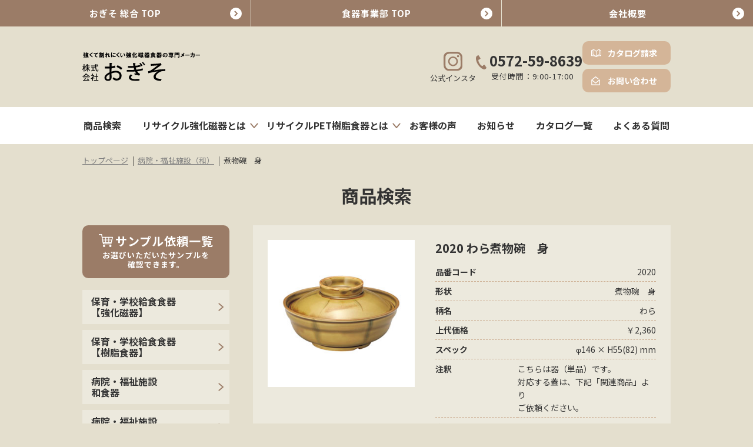

--- FILE ---
content_type: text/html; charset=UTF-8
request_url: https://www.k-ogiso.co.jp/item/hospital/10334/
body_size: 11028
content:
<!DOCTYPE html>
<html lang="ja">
<head>
<meta charset="UTF-8">
<meta name="viewport" content="width=device-width, initial-scale=1">

<link rel="shortcut icon" href="/images/favicon.ico">
<!--<script type="text/javascript" src="https://www.k-ogiso.co.jp/wp-content/themes/ogiso/js/jquery.js"></script> -->

<script src="https://code.jquery.com/jquery-3.6.0.min.js" integrity="sha256-/xUj+3OJU5yExlq6GSYGSHk7tPXikynS7ogEvDej/m4=" crossorigin="anonymous"></script>


<!-- <script type="text/javascript" src="https://www.k-ogiso.co.jp/wp-content/themes/ogiso/js/yuga.js" charset="utf-8"></script> -->
<link href="https://www.k-ogiso.co.jp/wp-content/themes/ogiso/style.css" rel="stylesheet" type="text/css" media="all" />
<link rel="stylesheet" href="https://www.k-ogiso.co.jp/wp-content/themes/ogiso/css/common.css">
<link rel="stylesheet" href="https://www.k-ogiso.co.jp/wp-content/themes/ogiso/css/common_responsive.css">
<link rel="stylesheet" href="https://www.k-ogiso.co.jp/wp-content/themes/ogiso/css/kasou_01.css">
<link rel="stylesheet" href="https://www.k-ogiso.co.jp/wp-content/themes/ogiso/css/kasou_02.css">
<link rel="stylesheet" href="https://www.k-ogiso.co.jp/wp-content/themes/ogiso/css/kasou_01_responsive.css">
<link rel="stylesheet" href="https://www.k-ogiso.co.jp/wp-content/themes/ogiso/css/kasou_02_responsive.css">



<!--<link href="https://www.k-ogiso.co.jp/wp-content/themes/ogiso/css/item.css" rel="stylesheet" type="text/css" media="all" />
<script type="text/javascript" src="https://www.k-ogiso.co.jp/wp-content/themes/ogiso/js/item.js" charset="utf-8"></script> 
<script type="text/javascript" src="https://www.k-ogiso.co.jp/wp-content/themes/ogiso/js/jquery.biggerlink.js" charset="utf-8"></script> 
-->

<!--<script type="text/javascript">
$(function(){
$('#itemList .itemlink').biggerlink();
});
</script>-->


<!--<script type="text/javascript" src="https://www.k-ogiso.co.jp/wp-content/themes/ogiso/js/jquery.biggerlink.js" charset="utf-8"></script> 
<script type="text/javascript">
jQuery(function(){
jQuery('#itemList .itemlink').biggerlink();
});
</script>-->

<script src="https://www.k-ogiso.co.jp/wp-content/themes/ogiso/js/my_script.js"></script> 




<meta name='robots' content='max-image-preview:large' />

<!-- SEO SIMPLE PACK 3.2.0 -->
<title>煮物碗　身 | 株式会社おぎそ</title>
<link rel="canonical" href="https://www.k-ogiso.co.jp/item/hospital/10334/">
<meta property="og:locale" content="ja_JP">
<meta property="og:type" content="article">
<meta property="og:image" content="https://www.k-ogiso.co.jp/wp-content/uploads/OGP.png">
<meta property="og:title" content="煮物碗　身 | 株式会社おぎそ">
<meta property="og:url" content="https://www.k-ogiso.co.jp/item/hospital/10334/">
<meta property="og:site_name" content="株式会社おぎそ">
<meta name="twitter:card" content="summary_large_image">
<!-- / SEO SIMPLE PACK -->

<link rel='stylesheet' id='wp-block-library-css' href='https://www.k-ogiso.co.jp/wp-includes/css/dist/block-library/style.min.css?ver=6.2.2' type='text/css' media='all' />
<link rel='stylesheet' id='classic-theme-styles-css' href='https://www.k-ogiso.co.jp/wp-includes/css/classic-themes.min.css?ver=6.2.2' type='text/css' media='all' />
<style id='global-styles-inline-css' type='text/css'>
body{--wp--preset--color--black: #000000;--wp--preset--color--cyan-bluish-gray: #abb8c3;--wp--preset--color--white: #ffffff;--wp--preset--color--pale-pink: #f78da7;--wp--preset--color--vivid-red: #cf2e2e;--wp--preset--color--luminous-vivid-orange: #ff6900;--wp--preset--color--luminous-vivid-amber: #fcb900;--wp--preset--color--light-green-cyan: #7bdcb5;--wp--preset--color--vivid-green-cyan: #00d084;--wp--preset--color--pale-cyan-blue: #8ed1fc;--wp--preset--color--vivid-cyan-blue: #0693e3;--wp--preset--color--vivid-purple: #9b51e0;--wp--preset--gradient--vivid-cyan-blue-to-vivid-purple: linear-gradient(135deg,rgba(6,147,227,1) 0%,rgb(155,81,224) 100%);--wp--preset--gradient--light-green-cyan-to-vivid-green-cyan: linear-gradient(135deg,rgb(122,220,180) 0%,rgb(0,208,130) 100%);--wp--preset--gradient--luminous-vivid-amber-to-luminous-vivid-orange: linear-gradient(135deg,rgba(252,185,0,1) 0%,rgba(255,105,0,1) 100%);--wp--preset--gradient--luminous-vivid-orange-to-vivid-red: linear-gradient(135deg,rgba(255,105,0,1) 0%,rgb(207,46,46) 100%);--wp--preset--gradient--very-light-gray-to-cyan-bluish-gray: linear-gradient(135deg,rgb(238,238,238) 0%,rgb(169,184,195) 100%);--wp--preset--gradient--cool-to-warm-spectrum: linear-gradient(135deg,rgb(74,234,220) 0%,rgb(151,120,209) 20%,rgb(207,42,186) 40%,rgb(238,44,130) 60%,rgb(251,105,98) 80%,rgb(254,248,76) 100%);--wp--preset--gradient--blush-light-purple: linear-gradient(135deg,rgb(255,206,236) 0%,rgb(152,150,240) 100%);--wp--preset--gradient--blush-bordeaux: linear-gradient(135deg,rgb(254,205,165) 0%,rgb(254,45,45) 50%,rgb(107,0,62) 100%);--wp--preset--gradient--luminous-dusk: linear-gradient(135deg,rgb(255,203,112) 0%,rgb(199,81,192) 50%,rgb(65,88,208) 100%);--wp--preset--gradient--pale-ocean: linear-gradient(135deg,rgb(255,245,203) 0%,rgb(182,227,212) 50%,rgb(51,167,181) 100%);--wp--preset--gradient--electric-grass: linear-gradient(135deg,rgb(202,248,128) 0%,rgb(113,206,126) 100%);--wp--preset--gradient--midnight: linear-gradient(135deg,rgb(2,3,129) 0%,rgb(40,116,252) 100%);--wp--preset--duotone--dark-grayscale: url('#wp-duotone-dark-grayscale');--wp--preset--duotone--grayscale: url('#wp-duotone-grayscale');--wp--preset--duotone--purple-yellow: url('#wp-duotone-purple-yellow');--wp--preset--duotone--blue-red: url('#wp-duotone-blue-red');--wp--preset--duotone--midnight: url('#wp-duotone-midnight');--wp--preset--duotone--magenta-yellow: url('#wp-duotone-magenta-yellow');--wp--preset--duotone--purple-green: url('#wp-duotone-purple-green');--wp--preset--duotone--blue-orange: url('#wp-duotone-blue-orange');--wp--preset--font-size--small: 13px;--wp--preset--font-size--medium: 20px;--wp--preset--font-size--large: 36px;--wp--preset--font-size--x-large: 42px;--wp--preset--spacing--20: 0.44rem;--wp--preset--spacing--30: 0.67rem;--wp--preset--spacing--40: 1rem;--wp--preset--spacing--50: 1.5rem;--wp--preset--spacing--60: 2.25rem;--wp--preset--spacing--70: 3.38rem;--wp--preset--spacing--80: 5.06rem;--wp--preset--shadow--natural: 6px 6px 9px rgba(0, 0, 0, 0.2);--wp--preset--shadow--deep: 12px 12px 50px rgba(0, 0, 0, 0.4);--wp--preset--shadow--sharp: 6px 6px 0px rgba(0, 0, 0, 0.2);--wp--preset--shadow--outlined: 6px 6px 0px -3px rgba(255, 255, 255, 1), 6px 6px rgba(0, 0, 0, 1);--wp--preset--shadow--crisp: 6px 6px 0px rgba(0, 0, 0, 1);}:where(.is-layout-flex){gap: 0.5em;}body .is-layout-flow > .alignleft{float: left;margin-inline-start: 0;margin-inline-end: 2em;}body .is-layout-flow > .alignright{float: right;margin-inline-start: 2em;margin-inline-end: 0;}body .is-layout-flow > .aligncenter{margin-left: auto !important;margin-right: auto !important;}body .is-layout-constrained > .alignleft{float: left;margin-inline-start: 0;margin-inline-end: 2em;}body .is-layout-constrained > .alignright{float: right;margin-inline-start: 2em;margin-inline-end: 0;}body .is-layout-constrained > .aligncenter{margin-left: auto !important;margin-right: auto !important;}body .is-layout-constrained > :where(:not(.alignleft):not(.alignright):not(.alignfull)){max-width: var(--wp--style--global--content-size);margin-left: auto !important;margin-right: auto !important;}body .is-layout-constrained > .alignwide{max-width: var(--wp--style--global--wide-size);}body .is-layout-flex{display: flex;}body .is-layout-flex{flex-wrap: wrap;align-items: center;}body .is-layout-flex > *{margin: 0;}:where(.wp-block-columns.is-layout-flex){gap: 2em;}.has-black-color{color: var(--wp--preset--color--black) !important;}.has-cyan-bluish-gray-color{color: var(--wp--preset--color--cyan-bluish-gray) !important;}.has-white-color{color: var(--wp--preset--color--white) !important;}.has-pale-pink-color{color: var(--wp--preset--color--pale-pink) !important;}.has-vivid-red-color{color: var(--wp--preset--color--vivid-red) !important;}.has-luminous-vivid-orange-color{color: var(--wp--preset--color--luminous-vivid-orange) !important;}.has-luminous-vivid-amber-color{color: var(--wp--preset--color--luminous-vivid-amber) !important;}.has-light-green-cyan-color{color: var(--wp--preset--color--light-green-cyan) !important;}.has-vivid-green-cyan-color{color: var(--wp--preset--color--vivid-green-cyan) !important;}.has-pale-cyan-blue-color{color: var(--wp--preset--color--pale-cyan-blue) !important;}.has-vivid-cyan-blue-color{color: var(--wp--preset--color--vivid-cyan-blue) !important;}.has-vivid-purple-color{color: var(--wp--preset--color--vivid-purple) !important;}.has-black-background-color{background-color: var(--wp--preset--color--black) !important;}.has-cyan-bluish-gray-background-color{background-color: var(--wp--preset--color--cyan-bluish-gray) !important;}.has-white-background-color{background-color: var(--wp--preset--color--white) !important;}.has-pale-pink-background-color{background-color: var(--wp--preset--color--pale-pink) !important;}.has-vivid-red-background-color{background-color: var(--wp--preset--color--vivid-red) !important;}.has-luminous-vivid-orange-background-color{background-color: var(--wp--preset--color--luminous-vivid-orange) !important;}.has-luminous-vivid-amber-background-color{background-color: var(--wp--preset--color--luminous-vivid-amber) !important;}.has-light-green-cyan-background-color{background-color: var(--wp--preset--color--light-green-cyan) !important;}.has-vivid-green-cyan-background-color{background-color: var(--wp--preset--color--vivid-green-cyan) !important;}.has-pale-cyan-blue-background-color{background-color: var(--wp--preset--color--pale-cyan-blue) !important;}.has-vivid-cyan-blue-background-color{background-color: var(--wp--preset--color--vivid-cyan-blue) !important;}.has-vivid-purple-background-color{background-color: var(--wp--preset--color--vivid-purple) !important;}.has-black-border-color{border-color: var(--wp--preset--color--black) !important;}.has-cyan-bluish-gray-border-color{border-color: var(--wp--preset--color--cyan-bluish-gray) !important;}.has-white-border-color{border-color: var(--wp--preset--color--white) !important;}.has-pale-pink-border-color{border-color: var(--wp--preset--color--pale-pink) !important;}.has-vivid-red-border-color{border-color: var(--wp--preset--color--vivid-red) !important;}.has-luminous-vivid-orange-border-color{border-color: var(--wp--preset--color--luminous-vivid-orange) !important;}.has-luminous-vivid-amber-border-color{border-color: var(--wp--preset--color--luminous-vivid-amber) !important;}.has-light-green-cyan-border-color{border-color: var(--wp--preset--color--light-green-cyan) !important;}.has-vivid-green-cyan-border-color{border-color: var(--wp--preset--color--vivid-green-cyan) !important;}.has-pale-cyan-blue-border-color{border-color: var(--wp--preset--color--pale-cyan-blue) !important;}.has-vivid-cyan-blue-border-color{border-color: var(--wp--preset--color--vivid-cyan-blue) !important;}.has-vivid-purple-border-color{border-color: var(--wp--preset--color--vivid-purple) !important;}.has-vivid-cyan-blue-to-vivid-purple-gradient-background{background: var(--wp--preset--gradient--vivid-cyan-blue-to-vivid-purple) !important;}.has-light-green-cyan-to-vivid-green-cyan-gradient-background{background: var(--wp--preset--gradient--light-green-cyan-to-vivid-green-cyan) !important;}.has-luminous-vivid-amber-to-luminous-vivid-orange-gradient-background{background: var(--wp--preset--gradient--luminous-vivid-amber-to-luminous-vivid-orange) !important;}.has-luminous-vivid-orange-to-vivid-red-gradient-background{background: var(--wp--preset--gradient--luminous-vivid-orange-to-vivid-red) !important;}.has-very-light-gray-to-cyan-bluish-gray-gradient-background{background: var(--wp--preset--gradient--very-light-gray-to-cyan-bluish-gray) !important;}.has-cool-to-warm-spectrum-gradient-background{background: var(--wp--preset--gradient--cool-to-warm-spectrum) !important;}.has-blush-light-purple-gradient-background{background: var(--wp--preset--gradient--blush-light-purple) !important;}.has-blush-bordeaux-gradient-background{background: var(--wp--preset--gradient--blush-bordeaux) !important;}.has-luminous-dusk-gradient-background{background: var(--wp--preset--gradient--luminous-dusk) !important;}.has-pale-ocean-gradient-background{background: var(--wp--preset--gradient--pale-ocean) !important;}.has-electric-grass-gradient-background{background: var(--wp--preset--gradient--electric-grass) !important;}.has-midnight-gradient-background{background: var(--wp--preset--gradient--midnight) !important;}.has-small-font-size{font-size: var(--wp--preset--font-size--small) !important;}.has-medium-font-size{font-size: var(--wp--preset--font-size--medium) !important;}.has-large-font-size{font-size: var(--wp--preset--font-size--large) !important;}.has-x-large-font-size{font-size: var(--wp--preset--font-size--x-large) !important;}
.wp-block-navigation a:where(:not(.wp-element-button)){color: inherit;}
:where(.wp-block-columns.is-layout-flex){gap: 2em;}
.wp-block-pullquote{font-size: 1.5em;line-height: 1.6;}
</style>
<link rel='stylesheet' id='contact-form-7-css' href='https://www.k-ogiso.co.jp/wp-content/plugins/contact-form-7/includes/css/styles.css?ver=5.7.7' type='text/css' media='all' />
<link rel='stylesheet' id='fancybox-css' href='https://www.k-ogiso.co.jp/wp-content/plugins/easy-fancybox/fancybox/1.5.4/jquery.fancybox.min.css?ver=6.2.2' type='text/css' media='screen' />
<link rel='stylesheet' id='usces_default_css-css' href='https://www.k-ogiso.co.jp/wp-content/plugins/usc-e-shop/css/usces_default.css?ver=2.8.23.2309251' type='text/css' media='all' />
<link rel='stylesheet' id='dashicons-css' href='https://www.k-ogiso.co.jp/wp-includes/css/dashicons.min.css?ver=6.2.2' type='text/css' media='all' />
<link rel='stylesheet' id='usces_cart_css-css' href='https://www.k-ogiso.co.jp/wp-content/plugins/usc-e-shop/css/usces_cart.css?ver=2.8.23.2309251' type='text/css' media='all' />
<script type='text/javascript' src='https://www.k-ogiso.co.jp/wp-includes/js/jquery/jquery.min.js?ver=3.6.4' id='jquery-core-js'></script>
<script type='text/javascript' src='https://www.k-ogiso.co.jp/wp-includes/js/jquery/jquery-migrate.min.js?ver=3.4.0' id='jquery-migrate-js'></script>
<link rel="https://api.w.org/" href="https://www.k-ogiso.co.jp/wp-json/" /><link rel="alternate" type="application/json" href="https://www.k-ogiso.co.jp/wp-json/wp/v2/posts/10334" /><link rel="EditURI" type="application/rsd+xml" title="RSD" href="https://www.k-ogiso.co.jp/xmlrpc.php?rsd" />
<link rel="wlwmanifest" type="application/wlwmanifest+xml" href="https://www.k-ogiso.co.jp/wp-includes/wlwmanifest.xml" />
<meta name="generator" content="WordPress 6.2.2" />
<link rel='shortlink' href='https://www.k-ogiso.co.jp/?p=10334' />
<link rel="alternate" type="application/json+oembed" href="https://www.k-ogiso.co.jp/wp-json/oembed/1.0/embed?url=https%3A%2F%2Fwww.k-ogiso.co.jp%2Fitem%2Fhospital%2F10334%2F" />
<link rel="alternate" type="text/xml+oembed" href="https://www.k-ogiso.co.jp/wp-json/oembed/1.0/embed?url=https%3A%2F%2Fwww.k-ogiso.co.jp%2Fitem%2Fhospital%2F10334%2F&#038;format=xml" />

<meta property="og:title" content="煮物碗　身">
<meta property="og:type" content="product">
<meta property="og:description" content="煮物碗　身">
<meta property="og:url" content="https://www.k-ogiso.co.jp/item/hospital/10334/">
<meta property="og:image" content="https://www.k-ogiso.co.jp/wp-content/uploads/2020-6020-108x108.jpg">
<meta property="og:site_name" content="株式会社おぎそ"><script type="text/javascript">
	window._se_plugin_version = '8.1.9';
</script>
		<style type="text/css" id="wp-custom-css">
			.grecaptcha-badge { visibility: hidden; }		</style>
		</head>

<body class="post-template-default single single-post postid-10334 single-format-standard">

<ul class="header_top_nav">
<li><a href="https://www.k-ogiso.co.jp/sogo_top" target="_blank">おぎそ 総合 TOP</a></li>
<li><a href="https://www.k-ogiso.co.jp">食器事業部 TOP</a></li>
<li><a href="https://www.k-ogiso.co.jp/company">会社概要</a></li>
</ul>


<header class="header">

<div class="inner_wrap">
<div class="inner">
<div class="header_logo_wrap">
<div class="logo">
<!--<p>Long life design friendly product<br>
永く愛される人に優しい商品を</p>-->
<a href="https://www.k-ogiso.co.jp"><img src="https://www.k-ogiso.co.jp/wp-content/themes/ogiso/images/common/logo_01.svg"
alt="株式会社おぎそ"></a>
</div>
</div>






<div class="header_insta"><a href="https://www.instagram.com/ogiso_official_/" target="_blank"><img src="https://www.k-ogiso.co.jp/wp-content/themes/ogiso/images/common/icon_insta_01.svg" alt=""></a>
<p>公式インスタ</p>
</div>
<div class="top_tel"><a href="tel:0572-59-8639"><img src="https://www.k-ogiso.co.jp/wp-content/themes/ogiso/images/common/icon_tel.svg" alt="">0572-59-8639</a><span>受付時間：9:00-17:00</span></div>
<ul class="header_btn_wrap">
<li class="header_btn_01 header_btn"><a href="https://www.k-ogiso.co.jp/catalog/">カタログ請求</a></li>
<li class="header_btn_02 header_btn"><a href="https://www.k-ogiso.co.jp/contact/">お問い合わせ</a></li>
</ul>
</div>
</div>

<div class="header_nav_wrap">
<div class="w1000">
<div class="menu-%e3%83%98%e3%83%83%e3%83%80%e3%83%bc%e3%83%a1%e3%83%8b%e3%83%a5%e3%83%bc-container"><ul id="menu-%e3%83%98%e3%83%83%e3%83%80%e3%83%bc%e3%83%a1%e3%83%8b%e3%83%a5%e3%83%bc" class="menu"><li id="menu-item-40019" class="menu-item menu-item-type-post_type menu-item-object-page menu-item-40019"><a href="https://www.k-ogiso.co.jp/search/">商品検索</a></li>
<li id="menu-item-40249" class="sub_menu_img_01 has_sub_menu menu-item menu-item-type-post_type menu-item-object-page menu-item-has-children menu-item-40249"><a href="https://www.k-ogiso.co.jp/top_recycle_kyouka_jiki/">リサイクル強化磁器とは</a>
<ul class="sub-menu">
	<li id="menu-item-40020" class="menu-item menu-item-type-post_type menu-item-object-page menu-item-40020"><a href="https://www.k-ogiso.co.jp/top_recycle_kyouka_jiki/porcelain/">強化磁器について</a></li>
	<li id="menu-item-40250" class="menu-item menu-item-type-post_type menu-item-object-page menu-item-40250"><a href="https://www.k-ogiso.co.jp/top_recycle_kyouka_jiki/ogiso/">おぎそのリサイクル強化磁器とは</a></li>
	<li id="menu-item-40251" class="menu-item menu-item-type-post_type menu-item-object-page menu-item-40251"><a href="https://www.k-ogiso.co.jp/top_recycle_kyouka_jiki/recycle/">リサイクル食器の取り組み</a></li>
	<li id="menu-item-41353" class="menu-item menu-item-type-post_type menu-item-object-page menu-item-41353"><a href="https://www.k-ogiso.co.jp/repair/">リペア事業</a></li>
</ul>
</li>
<li id="menu-item-40361" class="sub_menu_img_02 has_sub_menu menu-item menu-item-type-post_type menu-item-object-page menu-item-has-children menu-item-40361"><a href="https://www.k-ogiso.co.jp/pet/">リサイクルPET樹脂食器とは</a>
<ul class="sub-menu">
	<li id="menu-item-40362" class="menu-item menu-item-type-post_type menu-item-object-page menu-item-40362"><a href="https://www.k-ogiso.co.jp/pet/about_pet/">リサイクルPET樹脂食器について</a></li>
</ul>
</li>
<li id="menu-item-40026" class="menu-item menu-item-type-post_type_archive menu-item-object-voice menu-item-40026"><a href="https://www.k-ogiso.co.jp/voice/">お客様の声</a></li>
<li id="menu-item-40252" class="menu-item menu-item-type-post_type_archive menu-item-object-new menu-item-40252"><a href="https://www.k-ogiso.co.jp/new/">お知らせ</a></li>
<li id="menu-item-40028" class="menu-item menu-item-type-post_type menu-item-object-page menu-item-40028"><a href="https://www.k-ogiso.co.jp/dl/">カタログ一覧</a></li>
<li id="menu-item-40342" class="menu-item menu-item-type-post_type menu-item-object-page menu-item-40342"><a href="https://www.k-ogiso.co.jp/faq/">よくある質問</a></li>
</ul></div></div></div>

</header>

<!--spメニュー-->
<div class="sp_logo"><a href="https://www.k-ogiso.co.jp"><img src="https://www.k-ogiso.co.jp/wp-content/themes/ogiso/images/common/logo_01.svg"
alt="株式会社おぎそ"></a>
</div>
<link href="https://www.k-ogiso.co.jp/wp-content/themes/ogiso/css/zdo_drawer_menu.css" rel="stylesheet">
<script src="https://www.k-ogiso.co.jp/wp-content/themes/ogiso/js/zdo_drawer_menu.js" type="text/javascript"></script>
<div class="zdo_drawer_menu">
  <div class="zdo_drawer_bg"></div>
  <button type="button" class="zdo_drawer_button"> <span class="zdo_drawer_bar zdo_drawer_bar1"></span> <span class="zdo_drawer_bar zdo_drawer_bar2"></span> <span class="zdo_drawer_bar zdo_drawer_bar3"></span> </button>
  <nav class="zdo_drawer_nav_wrapper">
    <div class="zdo_drawer_nav">

<div class="sp_contact">
<div class="header_insta"><a href="https://www.instagram.com/ogiso_official_/" target="_blank"><img src="https://www.k-ogiso.co.jp/wp-content/themes/ogiso/images/common/icon_insta_01.svg" alt=""></a>
<p>公式インスタ</p>
</div>
<div class="top_tel"><a href="tel:0572-59-8639"><img src="https://www.k-ogiso.co.jp/wp-content/themes/ogiso/images/common/icon_tel.svg" alt="">0572-59-8639</a><span>受付時間：9:00-17:00</span></div>
</div>



			<div class="menu-%e3%82%b9%e3%83%9e%e3%83%9b%e3%83%a1%e3%83%8b%e3%83%a5%e3%83%bc-container"><ul id="menu-%e3%82%b9%e3%83%9e%e3%83%9b%e3%83%a1%e3%83%8b%e3%83%a5%e3%83%bc" class="menu"><li id="menu-item-40320" class="menu-item menu-item-type-post_type menu-item-object-page menu-item-home menu-item-40320"><a href="https://www.k-ogiso.co.jp/">トップページ</a></li>
<li id="menu-item-40335" class="menu-item menu-item-type-post_type menu-item-object-page menu-item-40335"><a href="https://www.k-ogiso.co.jp/search/">商品検索</a></li>
<li id="menu-item-40299" class="menu-item menu-item-type-post_type menu-item-object-page menu-item-has-children menu-item-40299"><a href="https://www.k-ogiso.co.jp/top_recycle_kyouka_jiki/">リサイクル強化磁器とは</a>
<ul class="sub-menu">
	<li id="menu-item-40300" class="menu-item menu-item-type-post_type menu-item-object-page menu-item-40300"><a href="https://www.k-ogiso.co.jp/top_recycle_kyouka_jiki/porcelain/">強化磁器について</a></li>
	<li id="menu-item-40301" class="menu-item menu-item-type-post_type menu-item-object-page menu-item-has-children menu-item-40301"><a href="https://www.k-ogiso.co.jp/top_recycle_kyouka_jiki/ogiso/">リサイクル強化磁器とは</a>
	<ul class="sub-menu">
		<li id="menu-item-40302" class="menu-item menu-item-type-post_type menu-item-object-page menu-item-40302"><a href="https://www.k-ogiso.co.jp/top_recycle_kyouka_jiki/ogiso/tough/">割れにくさは業界一</a></li>
		<li id="menu-item-40303" class="menu-item menu-item-type-post_type menu-item-object-page menu-item-40303"><a href="https://www.k-ogiso.co.jp/top_recycle_kyouka_jiki/ogiso/light/">軽さを追求</a></li>
		<li id="menu-item-40304" class="menu-item menu-item-type-post_type menu-item-object-page menu-item-40304"><a href="https://www.k-ogiso.co.jp/top_recycle_kyouka_jiki/ogiso/ecomark/">エコマーク認定</a></li>
		<li id="menu-item-40305" class="menu-item menu-item-type-post_type menu-item-object-page menu-item-40305"><a href="https://www.k-ogiso.co.jp/top_recycle_kyouka_jiki/ogiso/safety/">安全性</a></li>
		<li id="menu-item-40306" class="menu-item menu-item-type-post_type menu-item-object-page menu-item-40306"><a href="https://www.k-ogiso.co.jp/top_recycle_kyouka_jiki/ogiso/process/">製造工程について</a></li>
		<li id="menu-item-40307" class="menu-item menu-item-type-post_type menu-item-object-page menu-item-40307"><a href="https://www.k-ogiso.co.jp/top_recycle_kyouka_jiki/ogiso/result/">導入実績</a></li>
		<li id="menu-item-40308" class="menu-item menu-item-type-post_type menu-item-object-page menu-item-40308"><a href="https://www.k-ogiso.co.jp/top_recycle_kyouka_jiki/ogiso/cost/">コスト削減</a></li>
		<li id="menu-item-40309" class="menu-item menu-item-type-post_type menu-item-object-page menu-item-40309"><a href="https://www.k-ogiso.co.jp/top_recycle_kyouka_jiki/ogiso/renewal/">リニューアル(食器再生)</a></li>
		<li id="menu-item-40310" class="menu-item menu-item-type-post_type menu-item-object-page menu-item-40310"><a href="https://www.k-ogiso.co.jp/top_recycle_kyouka_jiki/ogiso/award/">受賞歴</a></li>
	</ul>
</li>
	<li id="menu-item-40311" class="menu-item menu-item-type-post_type menu-item-object-page menu-item-has-children menu-item-40311"><a href="https://www.k-ogiso.co.jp/top_recycle_kyouka_jiki/recycle/">リサイクル食器の取り組み</a>
	<ul class="sub-menu">
		<li id="menu-item-40312" class="menu-item menu-item-type-post_type menu-item-object-page menu-item-40312"><a href="https://www.k-ogiso.co.jp/top_recycle_kyouka_jiki/recycle/3r/">3Rへの貢献</a></li>
		<li id="menu-item-40313" class="menu-item menu-item-type-post_type menu-item-object-page menu-item-40313"><a href="https://www.k-ogiso.co.jp/top_recycle_kyouka_jiki/recycle/flow/">リサイクルの流れ</a></li>
		<li id="menu-item-40314" class="menu-item menu-item-type-post_type menu-item-object-page menu-item-40314"><a href="https://www.k-ogiso.co.jp/top_recycle_kyouka_jiki/recycle/o-system/">回収フローチャート</a></li>
		<li id="menu-item-40315" class="menu-item menu-item-type-post_type menu-item-object-page menu-item-40315"><a href="https://www.k-ogiso.co.jp/top_recycle_kyouka_jiki/recycle/box/">破損食器回収箱のご案内</a></li>
		<li id="menu-item-40316" class="menu-item menu-item-type-post_type menu-item-object-page menu-item-40316"><a href="https://www.k-ogiso.co.jp/top_recycle_kyouka_jiki/recycle/list/">全国からの回収リスト</a></li>
		<li id="menu-item-40317" class="menu-item menu-item-type-post_type menu-item-object-page menu-item-40317"><a href="https://www.k-ogiso.co.jp/top_recycle_kyouka_jiki/recycle/mixture/">リサイクルの配合</a></li>
		<li id="menu-item-40318" class="menu-item menu-item-type-post_type menu-item-object-page menu-item-40318"><a href="https://www.k-ogiso.co.jp/top_recycle_kyouka_jiki/recycle/authorization/">都道府県リサイクル認定品一覧</a></li>
		<li id="menu-item-40319" class="menu-item menu-item-type-post_type menu-item-object-page menu-item-40319"><a href="https://www.k-ogiso.co.jp/top_recycle_kyouka_jiki/recycle/dvd/">教材DVD紹介</a></li>
	</ul>
</li>
	<li id="menu-item-41357" class="menu-item menu-item-type-post_type menu-item-object-page menu-item-has-children menu-item-41357"><a href="https://www.k-ogiso.co.jp/repair/">リペア事業</a>
	<ul class="sub-menu">
		<li id="menu-item-41358" class="menu-item menu-item-type-post_type menu-item-object-page menu-item-41358"><a href="https://www.k-ogiso.co.jp/repair/bizen/">リサイクル食器・備前焼写し</a></li>
		<li id="menu-item-41359" class="menu-item menu-item-type-post_type menu-item-object-page menu-item-41359"><a href="https://www.k-ogiso.co.jp/repair/repair_efforts/">リペアの取り組み</a></li>
	</ul>
</li>
</ul>
</li>
<li id="menu-item-40321" class="menu-item menu-item-type-post_type_archive menu-item-object-voice menu-item-40321"><a href="https://www.k-ogiso.co.jp/voice/">お客様の声</a></li>
<li id="menu-item-40322" class="menu-item menu-item-type-post_type_archive menu-item-object-new menu-item-40322"><a href="https://www.k-ogiso.co.jp/new/">お知らせ</a></li>
<li id="menu-item-40323" class="menu-item menu-item-type-post_type menu-item-object-page menu-item-has-children menu-item-40323"><a href="https://www.k-ogiso.co.jp/dictionary/">陶磁器辞典</a>
<ul class="sub-menu">
	<li id="menu-item-40324" class="menu-item menu-item-type-post_type menu-item-object-page menu-item-40324"><a href="https://www.k-ogiso.co.jp/dictionary/word/">用語集</a></li>
	<li id="menu-item-40326" class="menu-item menu-item-type-post_type menu-item-object-page menu-item-40326"><a href="https://www.k-ogiso.co.jp/dictionary/history/">美濃焼の歴史</a></li>
	<li id="menu-item-40325" class="menu-item menu-item-type-post_type menu-item-object-page menu-item-40325"><a href="https://www.k-ogiso.co.jp/dictionary/background/">美濃焼発展の背景</a></li>
</ul>
</li>
<li id="menu-item-40346" class="menu-item menu-item-type-post_type menu-item-object-page menu-item-40346"><a href="https://www.k-ogiso.co.jp/howto/">商品の取り扱いについて</a></li>
<li id="menu-item-40328" class="menu-item menu-item-type-post_type menu-item-object-page menu-item-has-children menu-item-40328"><a href="https://www.k-ogiso.co.jp/dl/">カタログ一覧</a>
<ul class="sub-menu">
	<li id="menu-item-40327" class="menu-item menu-item-type-post_type menu-item-object-page menu-item-40327"><a href="https://www.k-ogiso.co.jp/catalog/">カタログ請求</a></li>
</ul>
</li>
<li id="menu-item-40332" class="menu-item menu-item-type-custom menu-item-object-custom menu-item-has-children menu-item-40332"><a href="#">その他</a>
<ul class="sub-menu">
	<li id="menu-item-40334" class="menu-item menu-item-type-post_type menu-item-object-page menu-item-40334"><a href="https://www.k-ogiso.co.jp/company/">会社概要</a></li>
	<li id="menu-item-40329" class="menu-item menu-item-type-post_type menu-item-object-page menu-item-40329"><a href="https://www.k-ogiso.co.jp/faq/">よくある質問</a></li>
	<li id="menu-item-40333" class="menu-item menu-item-type-post_type menu-item-object-page menu-item-40333"><a href="https://www.k-ogiso.co.jp/privacy/">プライバシーポリシー</a></li>
	<li id="menu-item-40330" class="menu-item menu-item-type-post_type menu-item-object-page menu-item-40330"><a href="https://www.k-ogiso.co.jp/sitemap/">サイトマップ</a></li>
</ul>
</li>
<li id="menu-item-40331" class="menu-item menu-item-type-post_type menu-item-object-page menu-item-40331"><a href="https://www.k-ogiso.co.jp/contact/">お問い合わせ</a></li>
<li id="menu-item-40336" class="sp_menu_icon menu-item menu-item-type-custom menu-item-object-custom menu-item-has-children menu-item-40336"><a href="#"><img src="https://www.k-ogiso.co.jp/wp-content/themes/ogiso/images/common/icon_insta_03.svg" alt="">Instagram</a>
<ul class="sub-menu">
	<li id="menu-item-40337" class="menu-item menu-item-type-custom menu-item-object-custom menu-item-40337"><a target="_blank" rel="noopener" href="https://www.instagram.com/ogiso_official_/">おぎそ公式</a></li>
	<li id="menu-item-40338" class="menu-item menu-item-type-custom menu-item-object-custom menu-item-40338"><a target="_blank" rel="noopener" href="https://www.instagram.com/marquepage_ogiso/">まるくぱーじゅ『栞～しおり～』<br> （個人向け）</a></li>
	<li id="menu-item-40339" class="menu-item menu-item-type-custom menu-item-object-custom menu-item-40339"><a target="_blank" rel="noopener" href="https://cz1na.hp.peraichi.com/">まるくぱーじゅ『栞~しおり~』<br>（雑貨店)</a></li>
</ul>
</li>
<li id="menu-item-40340" class="sp_menu_icon menu-item menu-item-type-custom menu-item-object-custom menu-item-has-children menu-item-40340"><a href="#"><img src="https://www.k-ogiso.co.jp/wp-content/themes/ogiso/images/common/icon_cart_02.svg" alt="">Shopping</a>
<ul class="sub-menu">
	<li id="menu-item-40341" class="menu-item menu-item-type-custom menu-item-object-custom menu-item-40341"><a target="_blank" rel="noopener" href="https://online.ogiso-shop.com/">EC事業部（個人向け）</a></li>
</ul>
</li>
</ul></div>        
        
        



    </div><!-- / .zdo_drawer_nav -->
  </nav>
</div>





<!-- パンくずリスト-->
<div class="breadcrumbs w1000" typeof="BreadcrumbList" vocab="https://schema.org/">
    <!-- Breadcrumb NavXT 7.2.0 -->
<span property="itemListElement" typeof="ListItem"><a property="item" typeof="WebPage" title="Go to 株式会社おぎそ." href="https://www.k-ogiso.co.jp" class="home" ><span property="name">トップページ</span></a><meta property="position" content="1"></span>｜<span property="itemListElement" typeof="ListItem"><a property="item" typeof="WebPage" title="Go to the 病院・福祉施設（和） カテゴリー archives." href="https://www.k-ogiso.co.jp/item/hospital/" class="taxonomy category" ><span property="name">病院・福祉施設（和）</span></a><meta property="position" content="2"></span>｜<span property="itemListElement" typeof="ListItem"><span property="name" class="post post-post current-item">煮物碗　身</span><meta property="url" content="https://www.k-ogiso.co.jp/item/hospital/10334/"><meta property="position" content="3"></span></div>
<!--<div id="bodywrap">-->






<div id="container">
	<h1 class="page_h1">商品検索</h1>




<div class="content_wrap spec_wrap">
    <div id="contents">

 
<div id="post-10334">
<div class="storycontent">


<div id="itempage">
	<div class="thumb">
	<img width="250" height="250" src="https://www.k-ogiso.co.jp/wp-content/uploads/2020-6020.jpg" class="attachment-250x250 size-250x250" alt="2020-6020" decoding="async" loading="lazy" srcset="https://www.k-ogiso.co.jp/wp-content/uploads/2020-6020.jpg 300w, https://www.k-ogiso.co.jp/wp-content/uploads/2020-6020-108x108.jpg 108w" sizes="(max-width: 250px) 100vw, 250px" />	
	
<div class="itemsubimg">
</div><!-- end of itemsubimg -->
	
	
	
	
	</div>

    <div class="data">
<!--1SKU-->

<h3>2020

	わら煮物碗　身</h3>

<div class="exp">
<table>
<tr>
<th>品番コード</th>

<td>2020</td>


</tr>



<tr>
<th>形状</th>
<td>
煮物碗　身</td>
</tr>
<!--<tr><th>柄コード</th><td></td></tr>-->
<tr>
<th>柄名</th>
<td>

	わら</td>
</tr>



<tr>
<th>上代価格</th>
<td>￥2,360</td>
</tr>




          
<tr>
<th>スペック</th>
<td>φ146 × H55(82) mm</td>
</tr>

<tr>
<th>注釈</th>
<td class="settxt chuushaku">こちらは<em>器（単品）</em>です。<br>
対応する<em>蓋</em>は、下記「関連商品」より<br>
ご依頼ください。</td>
</tr>

<tr>
<th>容量</th>
<td>500cc</td>
</tr>






</table>



		
		        <form action="https://www.k-ogiso.co.jp/usces-cart/" method="post">
		<div class="skuform" align="right">
				<div class="item_sousin_btn"><input name="zaikonum[10334][2020-6020]" type="hidden" id="zaikonum[10334][2020-6020]" value="" />
<input name="zaiko[10334][2020-6020]" type="hidden" id="zaiko[10334][2020-6020]" value="0" />
<input name="gptekiyo[10334][2020-6020]" type="hidden" id="gptekiyo[10334][2020-6020]" value="0" />
<input name="skuPrice[10334][2020-6020]" type="hidden" id="skuPrice[10334][2020-6020]" value="0" />
<input name="inCart[10334][2020-6020]" type="submit" id="inCart[10334][2020-6020]" class="skubutton" value="サンプル依頼" onclick="return uscesCart.intoCart( '10334','2020-6020' )" /><input name="usces_referer" type="hidden" value="/item/hospital/10334/" />
</div>
		<div class="error_message"></div>
		</div><!-- end of skuform -->
			</form>
	</div><!-- end of exp -->

	</div>



</div><!-- end of itemspage -->
</div><!-- end of storycontent -->
</div>

    <!-- //contents --></div>

    <div id="sidebar">


<div class="side_cart_link"><a href="https://www.k-ogiso.co.jp/usces-cart/">
<span>サンプル依頼一覧</span>
<span>お選びいただいたサンプルを<br>確認できます。</span>
</a></div>
<div class="side_item_wrap"><div class="menu-%e3%82%b5%e3%82%a4%e3%83%89%e3%83%a1%e3%83%8b%e3%83%a5%e3%83%bc_%e5%95%86%e5%93%81-container"><ul id="menu-%e3%82%b5%e3%82%a4%e3%83%89%e3%83%a1%e3%83%8b%e3%83%a5%e3%83%bc_%e5%95%86%e5%93%81" class="menu"><li id="menu-item-40376" class="type_kyouka menu-item menu-item-type-post_type menu-item-object-page menu-item-has-children menu-item-40376"><a href="https://www.k-ogiso.co.jp/school/">保育・学校給食食器<br>【強化磁器】</a>
<ul class="sub-menu">
	<li id="menu-item-40377" class="menu-item menu-item-type-post_type menu-item-object-page menu-item-40377"><a href="https://www.k-ogiso.co.jp/top_recycle_kyouka_jiki/">リサイクル強化磁器とは</a></li>
	<li id="menu-item-40375" class="menu-item menu-item-type-post_type menu-item-object-page menu-item-40375"><a href="https://www.k-ogiso.co.jp/school/fashion/">形状で探す</a></li>
	<li id="menu-item-40374" class="menu-item menu-item-type-post_type menu-item-object-page menu-item-40374"><a href="https://www.k-ogiso.co.jp/school/design/">絵柄で探す</a></li>
	<li id="menu-item-40387" class="menu-item menu-item-type-post_type menu-item-object-page menu-item-40387"><a href="https://www.k-ogiso.co.jp/school/spec/">製品規格一覧表</a></li>
	<li id="menu-item-40373" class="menu-item menu-item-type-post_type menu-item-object-page menu-item-40373"><a href="https://www.k-ogiso.co.jp/school/education/">おぎその「食育」</a></li>
	<li id="menu-item-40379" class="menu-item menu-item-type-post_type menu-item-object-page menu-item-40379"><a href="https://www.k-ogiso.co.jp/dl/">カタログダウンロード</a></li>
</ul>
</li>
<li id="menu-item-40456" class="type_jushi menu-item menu-item-type-post_type menu-item-object-page menu-item-has-children menu-item-40456"><a href="https://www.k-ogiso.co.jp/jushi/">保育・学校給食食器<br>【樹脂食器】</a>
<ul class="sub-menu">
	<li id="menu-item-40462" class="side_onoff menu-item menu-item-type-custom menu-item-object-custom menu-item-has-children menu-item-40462"><a href="#">リサイクルPET樹脂食器</a>
	<ul class="sub-menu">
		<li id="menu-item-40461" class="menu-item menu-item-type-post_type menu-item-object-page menu-item-40461"><a href="https://www.k-ogiso.co.jp/pet/">リサイクルPET樹脂食器とは</a></li>
		<li id="menu-item-40580" class="menu-item menu-item-type-post_type menu-item-object-page menu-item-40580"><a href="https://www.k-ogiso.co.jp/jushi/pet_fashion/">形状で探す</a></li>
		<li id="menu-item-40579" class="menu-item menu-item-type-post_type menu-item-object-page menu-item-40579"><a href="https://www.k-ogiso.co.jp/jushi/pet_design/">絵柄で探す</a></li>
		<li id="menu-item-40458" class="menu-item menu-item-type-post_type menu-item-object-page menu-item-40458"><a href="https://www.k-ogiso.co.jp/jushi/pet_spec/">製品規格一覧表</a></li>
		<li id="menu-item-40459" class="menu-item menu-item-type-post_type menu-item-object-page menu-item-40459"><a href="https://www.k-ogiso.co.jp/dl/">カタログダウンロード</a></li>
	</ul>
</li>
	<li id="menu-item-40463" class="side_onoff menu-item menu-item-type-custom menu-item-object-custom menu-item-has-children menu-item-40463"><a href="#">PEN樹脂食器</a>
	<ul class="sub-menu">
		<li id="menu-item-40947" class="menu-item menu-item-type-post_type menu-item-object-page menu-item-40947"><a href="https://www.k-ogiso.co.jp/jushi/pen/">PEN樹脂食器とは</a></li>
		<li id="menu-item-40578" class="menu-item menu-item-type-post_type menu-item-object-page menu-item-40578"><a href="https://www.k-ogiso.co.jp/jushi/pen_fashion/">形状で探す</a></li>
		<li id="menu-item-40577" class="menu-item menu-item-type-post_type menu-item-object-page menu-item-40577"><a href="https://www.k-ogiso.co.jp/jushi/pen_design/">絵柄で探す</a></li>
		<li id="menu-item-40457" class="menu-item menu-item-type-post_type menu-item-object-page menu-item-40457"><a href="https://www.k-ogiso.co.jp/jushi/pen_spec/">製品規格一覧表</a></li>
		<li id="menu-item-40460" class="menu-item menu-item-type-post_type menu-item-object-page menu-item-40460"><a href="https://www.k-ogiso.co.jp/dl/">カタログダウンロード</a></li>
	</ul>
</li>
</ul>
</li>
<li id="menu-item-40381" class="type_japanese menu-item menu-item-type-post_type menu-item-object-page menu-item-has-children menu-item-40381"><a href="https://www.k-ogiso.co.jp/japanese/">病院・福祉施設 <br>和食器</a>
<ul class="sub-menu">
	<li id="menu-item-40385" class="menu-item menu-item-type-post_type menu-item-object-page menu-item-40385"><a href="https://www.k-ogiso.co.jp/japanese/fashion/">形状で探す</a></li>
	<li id="menu-item-40384" class="menu-item menu-item-type-post_type menu-item-object-page menu-item-40384"><a href="https://www.k-ogiso.co.jp/japanese/design/">絵柄で探す</a></li>
	<li id="menu-item-40388" class="menu-item menu-item-type-post_type menu-item-object-page menu-item-40388"><a href="https://www.k-ogiso.co.jp/japanese/spec/">製品規格一覧表</a></li>
	<li id="menu-item-40839" class="menu-item menu-item-type-post_type menu-item-object-page menu-item-40839"><a href="https://www.k-ogiso.co.jp/dl/">カタログダウンロード</a></li>
</ul>
</li>
<li id="menu-item-40380" class="type_western menu-item menu-item-type-post_type menu-item-object-page menu-item-has-children menu-item-40380"><a href="https://www.k-ogiso.co.jp/western/">病院・福祉施設 <br>洋食器・オリッジ</a>
<ul class="sub-menu">
	<li id="menu-item-40383" class="menu-item menu-item-type-post_type menu-item-object-page menu-item-40383"><a href="https://www.k-ogiso.co.jp/western/fashion/">形状で探す</a></li>
	<li id="menu-item-40382" class="menu-item menu-item-type-post_type menu-item-object-page menu-item-40382"><a href="https://www.k-ogiso.co.jp/western/design/">絵柄で探す</a></li>
	<li id="menu-item-40378" class="menu-item menu-item-type-post_type menu-item-object-page menu-item-40378"><a href="https://www.k-ogiso.co.jp/western/spec/">製品規格一覧表</a></li>
	<li id="menu-item-40841" class="menu-item menu-item-type-post_type menu-item-object-page menu-item-40841"><a href="https://www.k-ogiso.co.jp/dl/">カタログダウンロード</a></li>
</ul>
</li>
<li id="menu-item-40622" class="type_ippan menu-item menu-item-type-post_type menu-item-object-page menu-item-has-children menu-item-40622"><a href="https://www.k-ogiso.co.jp/ippan/">一般陶磁器</a>
<ul class="sub-menu">
	<li id="menu-item-40771" class="side_onoff menu-item menu-item-type-custom menu-item-object-custom menu-item-has-children menu-item-40771"><a href="#">和食器</a>
	<ul class="sub-menu">
		<li id="menu-item-40626" class="menu-item menu-item-type-post_type menu-item-object-page menu-item-40626"><a href="https://www.k-ogiso.co.jp/ippan/wa_fashion/">形状で探す</a></li>
	</ul>
</li>
	<li id="menu-item-40772" class="side_onoff menu-item menu-item-type-custom menu-item-object-custom menu-item-has-children menu-item-40772"><a href="#">洋食器</a>
	<ul class="sub-menu">
		<li id="menu-item-40624" class="menu-item menu-item-type-post_type menu-item-object-page menu-item-40624"><a href="https://www.k-ogiso.co.jp/ippan/you_fashion/">形状で探す</a></li>
	</ul>
</li>
</ul>
</li>
<li id="menu-item-40541" class="menu-item menu-item-type-taxonomy menu-item-object-category menu-item-40541"><a href="https://www.k-ogiso.co.jp/item/pp/">プラスチック</a></li>
<li id="menu-item-40492" class="menu-item menu-item-type-taxonomy menu-item-object-category menu-item-40492"><a href="https://www.k-ogiso.co.jp/item/glass/">ガラス食器</a></li>
<li id="menu-item-40537" class="menu-item menu-item-type-post_type menu-item-object-page menu-item-40537"><a href="https://www.k-ogiso.co.jp/cutlery/spoon_fork/">スプーン・フォーク</a></li>
<li id="menu-item-40540" class="menu-item menu-item-type-post_type menu-item-object-page menu-item-40540"><a href="https://www.k-ogiso.co.jp/cutlery/hashi_renge/">樹脂製 箸・レンゲ</a></li>
<li id="menu-item-40475" class="menu-item menu-item-type-taxonomy menu-item-object-category menu-item-40475"><a href="https://www.k-ogiso.co.jp/item/tray_shouka/">トレー・松花堂</a></li>
<li id="menu-item-40547" class="menu-item menu-item-type-post_type menu-item-object-page menu-item-40547"><a href="https://www.k-ogiso.co.jp/cutlery/chubo/">厨房備品</a></li>
<li id="menu-item-40543" class="menu-item menu-item-type-post_type menu-item-object-page menu-item-40543"><a href="https://www.k-ogiso.co.jp/cutlery/eisei/">衛生用品</a></li>
<li id="menu-item-40544" class="menu-item menu-item-type-post_type menu-item-object-page menu-item-40544"><a href="https://www.k-ogiso.co.jp/detail/">詳細検索</a></li>
</ul></div></div>
<div class="side_reogiso_link"><a href="https://www.k-ogiso.co.jp/howto/">
商品の<br>取り扱いについて
</a></div>




</div>

</div>

<!-- //container --></div>
<!-- //bodywrap --><!--</div>-->

<footer id="footer">
<div class="inner inner_top">

<div class="footer_logo"><a href="https://www.k-ogiso.co.jp"><img src="https://www.k-ogiso.co.jp/wp-content/themes/ogiso/images/common/logo_01.svg"　alt=""></a></div>
<div class="footer_address">〒509-5401<br>岐阜県土岐市駄知町1468番地</div>
<div class="top_tel"><a href="tel:0572-59-8639"><img src="https://www.k-ogiso.co.jp/wp-content/themes/ogiso/images/common/icon_tel.svg" alt="">0572-59-8639</a><span>受付時間：9:00-17:00</span></div>
<div class="footer_btn"><a href="https://www.k-ogiso.co.jp/contact">お問い合わせ</a></div>
</div>


<div class="inner inner_bottom">
<div class="footer_L">
<div class="footer_nav"><div class="menu-footer_menu_01-container"><ul id="menu-footer_menu_01" class="menu"><li id="menu-item-40009" class="menu-item menu-item-type-post_type menu-item-object-page menu-item-40009"><a href="https://www.k-ogiso.co.jp/search/">商品検索</a></li>
<li id="menu-item-40343" class="menu-item menu-item-type-post_type menu-item-object-page menu-item-40343"><a href="https://www.k-ogiso.co.jp/top_recycle_kyouka_jiki/">リサイクル強化磁器とは</a></li>
<li id="menu-item-40751" class="menu-item menu-item-type-post_type menu-item-object-page menu-item-40751"><a href="https://www.k-ogiso.co.jp/top_recycle_kyouka_jiki/recycle/">リサイクル食器の取り組み</a></li>
<li id="menu-item-41363" class="menu-item menu-item-type-post_type menu-item-object-page menu-item-41363"><a href="https://www.k-ogiso.co.jp/repair/">リペア事業</a></li>
<li id="menu-item-40010" class="menu-item menu-item-type-post_type_archive menu-item-object-voice menu-item-40010"><a href="https://www.k-ogiso.co.jp/voice/">お客様の声</a></li>
<li id="menu-item-40011" class="menu-item menu-item-type-post_type_archive menu-item-object-new menu-item-40011"><a href="https://www.k-ogiso.co.jp/new/">お知らせ</a></li>
<li id="menu-item-40018" class="menu-item menu-item-type-post_type menu-item-object-page menu-item-40018"><a href="https://www.k-ogiso.co.jp/dictionary/">陶磁器辞典</a></li>
<li id="menu-item-40344" class="menu-item menu-item-type-post_type menu-item-object-page menu-item-40344"><a href="https://www.k-ogiso.co.jp/howto/">商品の取り扱いについて</a></li>
</ul></div></div>
<div class="footer_nav"><div class="menu-footer_menu_02-container"><ul id="menu-footer_menu_02" class="menu"><li id="menu-item-40017" class="menu-item menu-item-type-post_type menu-item-object-page menu-item-40017"><a href="https://www.k-ogiso.co.jp/contact/">お問い合わせ</a></li>
<li id="menu-item-40012" class="menu-item menu-item-type-post_type menu-item-object-page menu-item-40012"><a href="https://www.k-ogiso.co.jp/catalog/">カタログ請求</a></li>
<li id="menu-item-40345" class="menu-item menu-item-type-post_type menu-item-object-page menu-item-40345"><a href="https://www.k-ogiso.co.jp/dl/">カタログ一覧</a></li>
<li id="menu-item-40013" class="menu-item menu-item-type-post_type menu-item-object-page menu-item-40013"><a href="https://www.k-ogiso.co.jp/company/">会社概要</a></li>
<li id="menu-item-40014" class="menu-item menu-item-type-post_type menu-item-object-page menu-item-40014"><a href="https://www.k-ogiso.co.jp/faq/">よくある質問</a></li>
<li id="menu-item-40016" class="menu-item menu-item-type-post_type menu-item-object-page menu-item-40016"><a href="https://www.k-ogiso.co.jp/privacy/">プライバシーポリシー</a></li>
<li id="menu-item-40015" class="menu-item menu-item-type-post_type menu-item-object-page menu-item-40015"><a href="https://www.k-ogiso.co.jp/sitemap/">サイトマップ</a></li>
</ul></div></div>

</div>
<div class="footer_R">
<div class="gaibu_midasi"><img src="https://www.k-ogiso.co.jp/wp-content/themes/ogiso/images/common/icon_insta_02.svg"
alt=""> Instagram</div>
<ul class="gaibu_link">
	<li><a href="https://www.instagram.com/ogiso_official_/" target="_blank">おぎそ公式</a></li>
	<li><a href="https://www.instagram.com/marquepage_ogiso/" target="_blank">まるくぱーじゅ『栞～しおり～』<br>（個人向け）</a></li>
	<li><a href="https://cz1na.hp.peraichi.com/" target="_blank">まるくぱーじゅ『栞~しおり~』<br>（雑貨店)</a></li>
</ul>
<div class="gaibu_midasi"><img src="https://www.k-ogiso.co.jp/wp-content/themes/ogiso/images/common/icon_cart.svg"
alt=""> Shopping</div>
<ul class="gaibu_link">
	<li><a href="https://www.online.ogiso-shop.com/" target="_blank">まるくぱーじゅ事業(個人向け)</a></li>
</ul>


</div>
</div>
    
	<div class="copy">© 2023 OGISO INC</div>

</footer>


<link rel="preconnect" href="https://fonts.googleapis.com"><link rel="preconnect" href="https://fonts.gstatic.com" crossorigin><link href="https://fonts.googleapis.com/css2?family=Noto+Sans+JP:wght@400;700&display=swap" rel="stylesheet">

<link rel ="stylesheet" href="https://cdnjs.cloudflare.com/ajax/libs/font-awesome/5.15.3/css/all.min.css">



	<script type='text/javascript'>
		uscesL10n = {
			
			'ajaxurl': "https://www.k-ogiso.co.jp/wp-admin/admin-ajax.php",
			'loaderurl': "https://www.k-ogiso.co.jp/wp-content/plugins/usc-e-shop/images/loading.gif",
			'post_id': "10334",
			'cart_number': "4",
			'is_cart_row': false,
			'opt_esse': new Array(  ),
			'opt_means': new Array(  ),
			'mes_opts': new Array(  ),
			'key_opts': new Array(  ),
			'previous_url': "https://www.k-ogiso.co.jp",
			'itemRestriction': "0",
			'itemOrderAcceptable': "0",
			'uscespage': "",
			'uscesid': "MG1qMzRrNnJhOTg4MjJsNTE5ODRrMWFmNGdsN3BjMDk3M29wNnJxX2FjdGluZ18wX0E%3D",
			'wc_nonce': "3674993716"
		}
	</script>
	<script type='text/javascript' src='https://www.k-ogiso.co.jp/wp-content/plugins/usc-e-shop/js/usces_cart.js'></script>
	<script type='text/javascript'>
	(function($) {
	uscesCart = {
		intoCart : function (post_id, sku) {
			var zaikonum = $("[id='zaikonum["+post_id+"]["+sku+"]']").val();
			var zaiko = $("[id='zaiko["+post_id+"]["+sku+"]']").val();
			if( ( uscesL10n.itemOrderAcceptable != '1' && zaiko != '0' && zaiko != '1' ) || ( uscesL10n.itemOrderAcceptable != '1' && parseInt(zaikonum) == 0 ) ){
				alert('只今在庫切れです。');
				return false;
			}

			var mes = '';
			if( $("[id='quant["+post_id+"]["+sku+"]']").length ){
				var quant = $("[id='quant["+post_id+"]["+sku+"]']").val();
				if( quant == '0' || quant == '' || !(uscesCart.isNum(quant))){
					mes += "数量を正しく入力してください。\n";
				}
				var checknum = '';
				var checkmode = '';
				if( parseInt(uscesL10n.itemRestriction) <= parseInt(zaikonum) && uscesL10n.itemRestriction != '' && uscesL10n.itemRestriction != '0' && zaikonum != '' ) {
					checknum = uscesL10n.itemRestriction;
					checkmode ='rest';
				} else if( uscesL10n.itemOrderAcceptable != '1' && parseInt(uscesL10n.itemRestriction) > parseInt(zaikonum) && uscesL10n.itemRestriction != '' && uscesL10n.itemRestriction != '0' && zaikonum != '' ) {
					checknum = zaikonum;
					checkmode ='zaiko';
				} else if( uscesL10n.itemOrderAcceptable != '1' && (uscesL10n.itemRestriction == '' || uscesL10n.itemRestriction == '0') && zaikonum != '' ) {
					checknum = zaikonum;
					checkmode ='zaiko';
				} else if( uscesL10n.itemRestriction != '' && uscesL10n.itemRestriction != '0' && ( zaikonum == '' || zaikonum == '0' || parseInt(uscesL10n.itemRestriction) > parseInt(zaikonum) ) ) {
					checknum = uscesL10n.itemRestriction;
					checkmode ='rest';
				}

				if( parseInt(quant) > parseInt(checknum) && checknum != '' ){
					if(checkmode == 'rest'){
						mes += 'この商品は一度に'+checknum+'までの数量制限があります。'+"\n";
					}else{
						mes += 'この商品の在庫は残り'+checknum+'です。'+"\n";
					}
				}
			}
			for(i=0; i<uscesL10n.key_opts.length; i++){
				if( uscesL10n.opt_esse[i] == '1' ){
					var skuob = $("[id='itemOption["+post_id+"]["+sku+"]["+uscesL10n.key_opts[i]+"]']");
					var itemOption = "itemOption["+post_id+"]["+sku+"]["+uscesL10n.key_opts[i]+"]";
					var opt_obj_radio = $(":radio[name*='"+itemOption+"']");
					var opt_obj_checkbox = $(":checkbox[name*='"+itemOption+"']:checked");

					if( uscesL10n.opt_means[i] == '3' ){

						if( !opt_obj_radio.is(':checked') ){
							mes += uscesL10n.mes_opts[i]+"\n";
						}

					}else if( uscesL10n.opt_means[i] == '4' ){

						if( !opt_obj_checkbox.length ){
							mes += uscesL10n.mes_opts[i]+"\n";
						}

					}else{

						if( skuob.length ){
							if( uscesL10n.opt_means[i] == 0 && skuob.val() == '#NONE#' ){
								mes += uscesL10n.mes_opts[i]+"\n";
							}else if( uscesL10n.opt_means[i] == 1 && ( skuob.val() == '' || skuob.val() == '#NONE#' ) ){
								mes += uscesL10n.mes_opts[i]+"\n";
							}else if( uscesL10n.opt_means[i] >= 2 && skuob.val() == '' ){
								mes += uscesL10n.mes_opts[i]+"\n";
							}
						}
					}
				}
			}

						
			if( mes != '' ){
				alert( mes );
				return false;
			}else{
				return true;
			}
		},

		isNum : function (num) {
			if (num.match(/[^0-9]/g)) {
				return false;
			}
			return true;
		}
	};
	})(jQuery);
	</script>
<!-- Welcart version : v2.8.23.2309251 -->
<script type='text/javascript' src='https://www.k-ogiso.co.jp/wp-content/plugins/contact-form-7/includes/swv/js/index.js?ver=5.7.7' id='swv-js'></script>
<script type='text/javascript' id='contact-form-7-js-extra'>
/* <![CDATA[ */
var wpcf7 = {"api":{"root":"https:\/\/www.k-ogiso.co.jp\/wp-json\/","namespace":"contact-form-7\/v1"}};
/* ]]> */
</script>
<script type='text/javascript' src='https://www.k-ogiso.co.jp/wp-content/plugins/contact-form-7/includes/js/index.js?ver=5.7.7' id='contact-form-7-js'></script>
<script type='text/javascript' src='https://www.k-ogiso.co.jp/wp-content/plugins/easy-fancybox/fancybox/1.5.4/jquery.fancybox.min.js?ver=6.2.2' id='jquery-fancybox-js'></script>
<script type='text/javascript' id='jquery-fancybox-js-after'>
var fb_timeout, fb_opts={'overlayShow':true,'hideOnOverlayClick':true,'showCloseButton':true,'margin':20,'enableEscapeButton':true,'autoScale':true };
if(typeof easy_fancybox_handler==='undefined'){
var easy_fancybox_handler=function(){
jQuery([".nolightbox","a.wp-block-fileesc_html__button","a.pin-it-button","a[href*='pinterest.com\/pin\/create']","a[href*='facebook.com\/share']","a[href*='twitter.com\/share']"].join(',')).addClass('nofancybox');
jQuery('a.fancybox-close').on('click',function(e){e.preventDefault();jQuery.fancybox.close()});
/* IMG */
var fb_IMG_select=jQuery('a[href*=".jpg" i]:not(.nofancybox,li.nofancybox>a),area[href*=".jpg" i]:not(.nofancybox),a[href*=".png" i]:not(.nofancybox,li.nofancybox>a),area[href*=".png" i]:not(.nofancybox),a[href*=".webp" i]:not(.nofancybox,li.nofancybox>a),area[href*=".webp" i]:not(.nofancybox)');
fb_IMG_select.addClass('fancybox image');
var fb_IMG_sections=jQuery('.gallery,.wp-block-gallery,.tiled-gallery,.wp-block-jetpack-tiled-gallery');
fb_IMG_sections.each(function(){jQuery(this).find(fb_IMG_select).attr('rel','gallery-'+fb_IMG_sections.index(this));});
jQuery('a.fancybox,area.fancybox,.fancybox>a').each(function(){jQuery(this).fancybox(jQuery.extend(true,{},fb_opts,{'transitionIn':'elastic','transitionOut':'elastic','opacity':false,'hideOnContentClick':false,'titleShow':false,'titlePosition':'over','titleFromAlt':false,'showNavArrows':true,'enableKeyboardNav':true,'cyclic':false}))});
};};
var easy_fancybox_auto=function(){setTimeout(function(){jQuery('a#fancybox-auto,#fancybox-auto>a').first().trigger('click')},1000);};
jQuery(easy_fancybox_handler);jQuery(document).on('post-load',easy_fancybox_handler);
jQuery(easy_fancybox_auto);
</script>
<script type='text/javascript' src='https://www.k-ogiso.co.jp/wp-content/plugins/easy-fancybox/vendor/jquery.easing.min.js?ver=1.4.1' id='jquery-easing-js'></script>
<script type='text/javascript' src='https://www.google.com/recaptcha/api.js?render=6LdFR2MpAAAAAFkKf4Q7pLlflfkYon6Oy4rXWhYB&#038;ver=3.0' id='google-recaptcha-js'></script>
<script type='text/javascript' src='https://www.k-ogiso.co.jp/wp-includes/js/dist/vendor/wp-polyfill-inert.min.js?ver=3.1.2' id='wp-polyfill-inert-js'></script>
<script type='text/javascript' src='https://www.k-ogiso.co.jp/wp-includes/js/dist/vendor/regenerator-runtime.min.js?ver=0.13.11' id='regenerator-runtime-js'></script>
<script type='text/javascript' src='https://www.k-ogiso.co.jp/wp-includes/js/dist/vendor/wp-polyfill.min.js?ver=3.15.0' id='wp-polyfill-js'></script>
<script type='text/javascript' id='wpcf7-recaptcha-js-extra'>
/* <![CDATA[ */
var wpcf7_recaptcha = {"sitekey":"6LdFR2MpAAAAAFkKf4Q7pLlflfkYon6Oy4rXWhYB","actions":{"homepage":"homepage","contactform":"contactform"}};
/* ]]> */
</script>
<script type='text/javascript' src='https://www.k-ogiso.co.jp/wp-content/plugins/contact-form-7/modules/recaptcha/index.js?ver=5.7.7' id='wpcf7-recaptcha-js'></script>
</body>
</html>

--- FILE ---
content_type: text/html; charset=utf-8
request_url: https://www.google.com/recaptcha/api2/anchor?ar=1&k=6LdFR2MpAAAAAFkKf4Q7pLlflfkYon6Oy4rXWhYB&co=aHR0cHM6Ly93d3cuay1vZ2lzby5jby5qcDo0NDM.&hl=en&v=TkacYOdEJbdB_JjX802TMer9&size=invisible&anchor-ms=20000&execute-ms=15000&cb=n0pql1u39eut
body_size: 46942
content:
<!DOCTYPE HTML><html dir="ltr" lang="en"><head><meta http-equiv="Content-Type" content="text/html; charset=UTF-8">
<meta http-equiv="X-UA-Compatible" content="IE=edge">
<title>reCAPTCHA</title>
<style type="text/css">
/* cyrillic-ext */
@font-face {
  font-family: 'Roboto';
  font-style: normal;
  font-weight: 400;
  src: url(//fonts.gstatic.com/s/roboto/v18/KFOmCnqEu92Fr1Mu72xKKTU1Kvnz.woff2) format('woff2');
  unicode-range: U+0460-052F, U+1C80-1C8A, U+20B4, U+2DE0-2DFF, U+A640-A69F, U+FE2E-FE2F;
}
/* cyrillic */
@font-face {
  font-family: 'Roboto';
  font-style: normal;
  font-weight: 400;
  src: url(//fonts.gstatic.com/s/roboto/v18/KFOmCnqEu92Fr1Mu5mxKKTU1Kvnz.woff2) format('woff2');
  unicode-range: U+0301, U+0400-045F, U+0490-0491, U+04B0-04B1, U+2116;
}
/* greek-ext */
@font-face {
  font-family: 'Roboto';
  font-style: normal;
  font-weight: 400;
  src: url(//fonts.gstatic.com/s/roboto/v18/KFOmCnqEu92Fr1Mu7mxKKTU1Kvnz.woff2) format('woff2');
  unicode-range: U+1F00-1FFF;
}
/* greek */
@font-face {
  font-family: 'Roboto';
  font-style: normal;
  font-weight: 400;
  src: url(//fonts.gstatic.com/s/roboto/v18/KFOmCnqEu92Fr1Mu4WxKKTU1Kvnz.woff2) format('woff2');
  unicode-range: U+0370-0377, U+037A-037F, U+0384-038A, U+038C, U+038E-03A1, U+03A3-03FF;
}
/* vietnamese */
@font-face {
  font-family: 'Roboto';
  font-style: normal;
  font-weight: 400;
  src: url(//fonts.gstatic.com/s/roboto/v18/KFOmCnqEu92Fr1Mu7WxKKTU1Kvnz.woff2) format('woff2');
  unicode-range: U+0102-0103, U+0110-0111, U+0128-0129, U+0168-0169, U+01A0-01A1, U+01AF-01B0, U+0300-0301, U+0303-0304, U+0308-0309, U+0323, U+0329, U+1EA0-1EF9, U+20AB;
}
/* latin-ext */
@font-face {
  font-family: 'Roboto';
  font-style: normal;
  font-weight: 400;
  src: url(//fonts.gstatic.com/s/roboto/v18/KFOmCnqEu92Fr1Mu7GxKKTU1Kvnz.woff2) format('woff2');
  unicode-range: U+0100-02BA, U+02BD-02C5, U+02C7-02CC, U+02CE-02D7, U+02DD-02FF, U+0304, U+0308, U+0329, U+1D00-1DBF, U+1E00-1E9F, U+1EF2-1EFF, U+2020, U+20A0-20AB, U+20AD-20C0, U+2113, U+2C60-2C7F, U+A720-A7FF;
}
/* latin */
@font-face {
  font-family: 'Roboto';
  font-style: normal;
  font-weight: 400;
  src: url(//fonts.gstatic.com/s/roboto/v18/KFOmCnqEu92Fr1Mu4mxKKTU1Kg.woff2) format('woff2');
  unicode-range: U+0000-00FF, U+0131, U+0152-0153, U+02BB-02BC, U+02C6, U+02DA, U+02DC, U+0304, U+0308, U+0329, U+2000-206F, U+20AC, U+2122, U+2191, U+2193, U+2212, U+2215, U+FEFF, U+FFFD;
}
/* cyrillic-ext */
@font-face {
  font-family: 'Roboto';
  font-style: normal;
  font-weight: 500;
  src: url(//fonts.gstatic.com/s/roboto/v18/KFOlCnqEu92Fr1MmEU9fCRc4AMP6lbBP.woff2) format('woff2');
  unicode-range: U+0460-052F, U+1C80-1C8A, U+20B4, U+2DE0-2DFF, U+A640-A69F, U+FE2E-FE2F;
}
/* cyrillic */
@font-face {
  font-family: 'Roboto';
  font-style: normal;
  font-weight: 500;
  src: url(//fonts.gstatic.com/s/roboto/v18/KFOlCnqEu92Fr1MmEU9fABc4AMP6lbBP.woff2) format('woff2');
  unicode-range: U+0301, U+0400-045F, U+0490-0491, U+04B0-04B1, U+2116;
}
/* greek-ext */
@font-face {
  font-family: 'Roboto';
  font-style: normal;
  font-weight: 500;
  src: url(//fonts.gstatic.com/s/roboto/v18/KFOlCnqEu92Fr1MmEU9fCBc4AMP6lbBP.woff2) format('woff2');
  unicode-range: U+1F00-1FFF;
}
/* greek */
@font-face {
  font-family: 'Roboto';
  font-style: normal;
  font-weight: 500;
  src: url(//fonts.gstatic.com/s/roboto/v18/KFOlCnqEu92Fr1MmEU9fBxc4AMP6lbBP.woff2) format('woff2');
  unicode-range: U+0370-0377, U+037A-037F, U+0384-038A, U+038C, U+038E-03A1, U+03A3-03FF;
}
/* vietnamese */
@font-face {
  font-family: 'Roboto';
  font-style: normal;
  font-weight: 500;
  src: url(//fonts.gstatic.com/s/roboto/v18/KFOlCnqEu92Fr1MmEU9fCxc4AMP6lbBP.woff2) format('woff2');
  unicode-range: U+0102-0103, U+0110-0111, U+0128-0129, U+0168-0169, U+01A0-01A1, U+01AF-01B0, U+0300-0301, U+0303-0304, U+0308-0309, U+0323, U+0329, U+1EA0-1EF9, U+20AB;
}
/* latin-ext */
@font-face {
  font-family: 'Roboto';
  font-style: normal;
  font-weight: 500;
  src: url(//fonts.gstatic.com/s/roboto/v18/KFOlCnqEu92Fr1MmEU9fChc4AMP6lbBP.woff2) format('woff2');
  unicode-range: U+0100-02BA, U+02BD-02C5, U+02C7-02CC, U+02CE-02D7, U+02DD-02FF, U+0304, U+0308, U+0329, U+1D00-1DBF, U+1E00-1E9F, U+1EF2-1EFF, U+2020, U+20A0-20AB, U+20AD-20C0, U+2113, U+2C60-2C7F, U+A720-A7FF;
}
/* latin */
@font-face {
  font-family: 'Roboto';
  font-style: normal;
  font-weight: 500;
  src: url(//fonts.gstatic.com/s/roboto/v18/KFOlCnqEu92Fr1MmEU9fBBc4AMP6lQ.woff2) format('woff2');
  unicode-range: U+0000-00FF, U+0131, U+0152-0153, U+02BB-02BC, U+02C6, U+02DA, U+02DC, U+0304, U+0308, U+0329, U+2000-206F, U+20AC, U+2122, U+2191, U+2193, U+2212, U+2215, U+FEFF, U+FFFD;
}
/* cyrillic-ext */
@font-face {
  font-family: 'Roboto';
  font-style: normal;
  font-weight: 900;
  src: url(//fonts.gstatic.com/s/roboto/v18/KFOlCnqEu92Fr1MmYUtfCRc4AMP6lbBP.woff2) format('woff2');
  unicode-range: U+0460-052F, U+1C80-1C8A, U+20B4, U+2DE0-2DFF, U+A640-A69F, U+FE2E-FE2F;
}
/* cyrillic */
@font-face {
  font-family: 'Roboto';
  font-style: normal;
  font-weight: 900;
  src: url(//fonts.gstatic.com/s/roboto/v18/KFOlCnqEu92Fr1MmYUtfABc4AMP6lbBP.woff2) format('woff2');
  unicode-range: U+0301, U+0400-045F, U+0490-0491, U+04B0-04B1, U+2116;
}
/* greek-ext */
@font-face {
  font-family: 'Roboto';
  font-style: normal;
  font-weight: 900;
  src: url(//fonts.gstatic.com/s/roboto/v18/KFOlCnqEu92Fr1MmYUtfCBc4AMP6lbBP.woff2) format('woff2');
  unicode-range: U+1F00-1FFF;
}
/* greek */
@font-face {
  font-family: 'Roboto';
  font-style: normal;
  font-weight: 900;
  src: url(//fonts.gstatic.com/s/roboto/v18/KFOlCnqEu92Fr1MmYUtfBxc4AMP6lbBP.woff2) format('woff2');
  unicode-range: U+0370-0377, U+037A-037F, U+0384-038A, U+038C, U+038E-03A1, U+03A3-03FF;
}
/* vietnamese */
@font-face {
  font-family: 'Roboto';
  font-style: normal;
  font-weight: 900;
  src: url(//fonts.gstatic.com/s/roboto/v18/KFOlCnqEu92Fr1MmYUtfCxc4AMP6lbBP.woff2) format('woff2');
  unicode-range: U+0102-0103, U+0110-0111, U+0128-0129, U+0168-0169, U+01A0-01A1, U+01AF-01B0, U+0300-0301, U+0303-0304, U+0308-0309, U+0323, U+0329, U+1EA0-1EF9, U+20AB;
}
/* latin-ext */
@font-face {
  font-family: 'Roboto';
  font-style: normal;
  font-weight: 900;
  src: url(//fonts.gstatic.com/s/roboto/v18/KFOlCnqEu92Fr1MmYUtfChc4AMP6lbBP.woff2) format('woff2');
  unicode-range: U+0100-02BA, U+02BD-02C5, U+02C7-02CC, U+02CE-02D7, U+02DD-02FF, U+0304, U+0308, U+0329, U+1D00-1DBF, U+1E00-1E9F, U+1EF2-1EFF, U+2020, U+20A0-20AB, U+20AD-20C0, U+2113, U+2C60-2C7F, U+A720-A7FF;
}
/* latin */
@font-face {
  font-family: 'Roboto';
  font-style: normal;
  font-weight: 900;
  src: url(//fonts.gstatic.com/s/roboto/v18/KFOlCnqEu92Fr1MmYUtfBBc4AMP6lQ.woff2) format('woff2');
  unicode-range: U+0000-00FF, U+0131, U+0152-0153, U+02BB-02BC, U+02C6, U+02DA, U+02DC, U+0304, U+0308, U+0329, U+2000-206F, U+20AC, U+2122, U+2191, U+2193, U+2212, U+2215, U+FEFF, U+FFFD;
}

</style>
<link rel="stylesheet" type="text/css" href="https://www.gstatic.com/recaptcha/releases/TkacYOdEJbdB_JjX802TMer9/styles__ltr.css">
<script nonce="15WS0_dOh-i7O63Yp1c5yA" type="text/javascript">window['__recaptcha_api'] = 'https://www.google.com/recaptcha/api2/';</script>
<script type="text/javascript" src="https://www.gstatic.com/recaptcha/releases/TkacYOdEJbdB_JjX802TMer9/recaptcha__en.js" nonce="15WS0_dOh-i7O63Yp1c5yA">
      
    </script></head>
<body><div id="rc-anchor-alert" class="rc-anchor-alert"></div>
<input type="hidden" id="recaptcha-token" value="[base64]">
<script type="text/javascript" nonce="15WS0_dOh-i7O63Yp1c5yA">
      recaptcha.anchor.Main.init("[\x22ainput\x22,[\x22bgdata\x22,\x22\x22,\[base64]/[base64]/[base64]/[base64]/[base64]/[base64]/[base64]/[base64]/[base64]/[base64]/[base64]/[base64]/[base64]/[base64]\\u003d\x22,\[base64]\\u003d\x22,\x22w5Epw6xkw6LCocOBwq8ww6TCkcKHwrHDncK7EMOJw4ATQWxMVsKpRXnCvmzCnhjDl8KwXFAxwqtMw48Tw73CtDpfw6XCmMKmwrctEMOZwq/[base64]/Dp8OQw73CqkgRw5fCs2DDtMO3w41YUsKdDcOAw7DCvVVEF8KLw6g7EMOVw4p0wp1sFFhowq7CvcOawq85Y8OWw4bCmRZHW8Oiw5sWNcK8wox/GMOxwr3CjnXCkcOxdsOJJ2TDnyAZw5HCol/[base64]/DtjsXw5Ykw7ZtwqnCkiw0w54Owp93w6TCjsKuwqtdGwROIH0KBWTCt1nCisOEwqBqw7BVBcOjwr1/[base64]/F3rCh8KuwptKwpYrwpHDs8K/w4Mvwpp6worDtsKOw7fCtFXDs8KCdjFlI01xwoZWwoB2U8O8w47DklU5KAzDlsKHwpJdwrwkRsKsw6tnR27Ckzttwp0jwqjCjDHDlgcdw53Dr1PCtyHCqcO6w4A+OSASw61tP8KwYcKJw53CsF7CsxjCky/DnsORw5fDgcKacMO9FcO/w5l+wo0WKkJXa8O/AcOHwpstaU5sC0Y/asKnH2l0WybDh8KDwqMwwo4KMxfDvMOKdsOZFMKpw5nDu8KPHBR4w7TCuwN8wo1PPcKWTsKgwqLCpmPCv8OUZ8K6wqFmdx/Ds8Ojw5x/w4Eiw7DCgsObdcK3cCV0QsK9w6fCn8OXwrYSTcOXw7vCm8KYVEBJT8Kgw78VwrQZd8Orw7I4w5E6ZcOww50NwrZbE8OLwoILw4PDvAzDiUbCtsKTw7wHwrTDqybDilpIdcKqw79fwoPCsMK6w7jCvDrDpsKnw5pWez/CnMOBw5DCr3zDicORwoXDvjXDlcKfa8O6VEISPXHDuSDCncKjZcKPAsKWSl5oEDdbw74Ywr/CtMK8B8OfO8ORw41XZw5NwpBSNTfDoyxaLknCsBPCl8KPwqPDh8ODw4Zdd0DDuMK1w6/[base64]/DssKDfFfDk8OMwqzCjH4cwrrCicKHYcKswqvDnWZbExDCiMK9w5LCi8KCEBF7TDgVa8KCwpjCocK8w4zDh1/[base64]/w7fCg3zCjhxdSMKkwoTCg8Ojw5fCo8ORwr3DtMK0w7jDnMK/w4xbwpV1HsOrMcKNwpEewr/DrlwJAXc7E8KnJxx+S8KdEwvDjwBPfXkOwq/CssOOw7DClMKlQMOVUMKpU0Vow4pTwpvCgX8cb8KoQnfDvljCusK9EWDCrcKiPsOxVyV/[base64]/DthHCi8OEBRg6w43ClsKFeS4xw47CosOYw7IPwrXDuMO1w7TDtnZiWHbCmiUfwp/[base64]/DocKQwo3CpzFCw5tNw7LCjCzDmMO1PCBgDFQxw5lpVMK3wolUfX3DrcKTw5rDk2AmA8KKKcKcw50Gw5xvC8K/[base64]/AmxJwqV5w70eAMKaUcOcwojCrWRCw7XDrjJFwoPDuEXCowZ9wpEHOcO0S8Kowqk5Lw7DjgkSNcKHJUTCh8Kfw64ewpFew5QDwoTCiMK1w43ChH/DvU0cGcKaYCVVdU/CoHlZwo/DmFXCtcKfQkU/w7xiFRpGwoLCisO4G2LCq2cXUMOhJMKRN8KuS8OQw4xFwqvCnjdMD2jDn3HDm3jCgn5xcsK7w5NqU8OOemxRwpPDgcKZPVttX8OkPcKlwq7DsTnCliQkN3FTwp/CmxvDmTHCnntzPkZFw7fCiBLDp8OWw5tyw4xlGyRRw5Y8TkZuKsKSwo8lw6BFw55twoXDucKTw4XDpAPDpTDDvMKUWX1aaEfCssOdworCn0jCuQ1RaSjDn8OWHcO8w7RpS8KDw7fDpsKDLsK1XsO4wrAmw4lRw7hbwo/CuEvCiHdKQcKPw4FWw5EMJnpNwplmwo3Dn8KjwqnDv214RMKsw6rCrytnwoTDpcORe8O2VGfCiTXDiynChsKNVV3DlMOXb8O4w44YDjwIYR7DhMO5bxjDr284CR5YFXLCrmTDvsKhQMOyJ8KXCGLDvzPCqz7Dr1djwqkRWsOsHcKJw6/CiEE0Y3vDpcKMHhN3w5Bpwowew70eegwhw68UMXDDoTDCk2UIwoDDvcKnw4Fcw5XCtsKnYlYIDMK6ZsOww7h0YsOhw5hDFHw4wrLCii8/TcOud8KmEMOlwqogV8KSw5jCgjUsBkAsYsOhWsOJw7wPM2nCqFM/[base64]/Dk8Otw7rDqU0+dDIhTkEKw4tywrh6w4UeQsOse8OUfsKTWFVCFSvCrWI4JsOvez4FwqfCi1JEwoLDhBXCtUfDv8K0wpHCvsOtGMOMV8KXFnjDqFTClcOJw7XDi8KQEivChsOeasKVwojCtz/DgsO/[base64]/ClEJhwrbDjTYSwpbDuXjDvQ8GecOdwo8Kw4xywoDCnMOfw4XCk0hQRwbDl8OmVWdNS8KFw7UbGmzCmsOxwq3CogdTw6QzYk8awpIYw7TCtMKAwq1fwpnCgcOswrpHwqUUw5dpG2/DqihjHk9fw798UldMX8Oow73DgFNScmlkwqTDvMKydAdoOAUewpbDksOew5vDssODw7MDw5LDrsKawqYJdMObw4TCu8Kow7XCl2pHw67CosKsV8O/M8Kiw5LDlsOfVcONLxAtfUnDp0EuwrE8wpbDuQ7DhD3CmMO8w6LDjhXDvsOMeg3DngViwo18LcOACAfDv0TDsihrI8O8IgDCgilUw7XCjQU0w5/ChA7DuAtnwoJGLRUnwp45wp90QAzDpUxgd8O/w7QIw7XDh8KSAMOgQcKTw4XChMOgcTNxw6bDicO3w69pwpHDsGTDnsOPw798wr5+w6vDrcOTw44YTT7Cpzs8wp4aw6nCq8O7wrMICHxJwo5Kw7nDhhHCqMOMw5w/wopYwrMqT8KJwpHCnFp2woUXNkEDw4LDq3TCshFrw41iw4/CmHHChTTDtsKPw7h2OMOsw4/DrCIqOsOdw58tw7lsScKMR8K3w6ExSTgcwoodwrAmaQZSw4kFw6d1wqoRw7FWO0I8GHBqw5dcJE5kZcO2Zk3CnlFQBEdhwqlNfMK7ZF3DuEbDoV5ufGbDgcKQwrdNYG3Cjn/DlW/DrMOGOsOjTsObwoJkDMKvZcKDwqJ7wpPDlQRQwp0ZAcO8wqLDmsKYZ8OHY8OlRkvCucKza8Kzw5Mlw79IImw1UMOpwpbCoHnDpDzDrEnDkcOLwpBxwqhowoPCp2BFDV9Jw5hqczTCjTMeVjTCmBTCrXFIBhsNNV/CocKkF8OCdsOuw7LCvCHCm8KkEMOcw4NqesOhWGjCvMKhZEhgNsODPUrDpMOYWjLClsKiw5DDhcOhCcO/MsKHSm5nHAbDusKLJAHCqsKRw6XDgMOcRjjCvSE1EMKBFx7CusO7w4ovKcKNw4w6EsOFPsKNw6nDnMKQwrHCs8K7w6hZYMKawoA2LjYCw4fCsMKIIkseVlJTw5YkwqJuIsOVIcKBwowgfMKbw7AWw4Ygw5XDoHoAwqZ/w704Ym1Ow6jCjg5qaMOxw7B6w4obw51xSMODwpLDuMKAw4Z2V8OTLgnDqgfDtsOTwqjDmVTDom/DssKLw4zCnSrDuT3DqC7DrcKZwqTCu8ODEcKzw4MJBcOMWMOmFMOqLcK6w5A2w4dCwpHDmsKMw4N4UcKLwrvDp2BeScKzw5Vcw5E3w5Ntw51UbsKwVcOGQ8KoAzQGRx5gXgPDqSLDv8KlCsKHwoNDaTQVMMOawrrDkh/DtXdJDMO2w5vCscOdwonDi8KkJMO7wo3DtgXCpcOAworCvmYpBsOVwooowrYMwrhTwpU2wrZpwql3BhtBR8KPW8K2w7NRaMKFwr7Dr8KGw4HDtMK9O8KeNBjDgMKYY3RuDcOnIWbDtcK3P8KIDlojEcOiXCYNwqbDrmQtcsO6w60Ow6/CncKUw7nClMKRw4HChjnCoVzCm8KVYTATZ2p/wojCsRHCiHLCiz7CvcK3w7UZwoN7w7NRQF8Kcx3Dq3crwq48w41Sw5zDnRbDni/DgMKEE0lyw4jDusOaw7zDmgvCrMKjU8OLw5hNwosMQz55cMKqw6fDosO9wp7Cp8KBO8OZTj7ClgF7wpvCtcO4PMOywpBow5l1MsOQw6xzS2PDoMOxwq5PfsKgEj/Cq8OeVz5zcnkaZXXCu2R3DUbDsMKGFU9vQ8KbVcK2w6fCiW/Ds8OXw4Qaw5vCgBXCosK2JWHCjMOfQ8KqD3vCm3nDl1R6wotow5F7wrLCtHvDtMKIVWPDpcO1QBDDkXLDnR4vw4zDnlw1wo1/wrLClBgVw4V9NcKTFcKuwovDkT5cw5zCscOYLsK8wr0uw6UwwqPDuTwvBg7CnHDCs8Oww63Ci1HCt38QMF88AsKvw7IwwovDi8Oqwq7Dt3PDuBAowqtEYsKWwrrDqcKRw6zClkA6woJRG8KQwonCocK6KmY0w4MfCMOgJcKww5g/dGHDh3AMw7nCtcOeYU0jW0fCvMOJA8O+wrPDtcKEYcOCwpkrN8K0ZTfDqUPDrcKxUcOkw7/CqMKDwrRKWCURw4BsbhjDoMOew49LAyHDhRfCksO6w5xtYjVYwpTDpBB5wplhBnLDicOLw7rCjzNIw614w4HCoTbDrhtnw7zDgG/DiMKZw7o5ccKxwqTDpz7Cjn7Cl8KBwo8xFWtCw5IPwoNMbsO5KcOwwqLCti7DkmvDmMKvECNIW8O1wrXCnMOUwpXDicKJHBI0R1nDiwfCqMKXG3YrW8KuecOZwpjDssKIbcOAw6kVPMKVwqNZS8KXw7jDkB5Ow5LDssK+QsOaw6A+wqxZw4vChcOjYsK/wqp4w7fDnMOXC1HDoRFQw6PCicO5Yi7CgRzDosK2GcOeCDvCncK7LcKBWhUhwqAmIMKadHoIwpkyXQAqwrhKwqZwAcKjL8Opw7saSUDDvAfCpycHw6bDicKLwoJRd8KVw5bDql7DlQDCqENwE8KFw7fCnBnCkcKtB8KtP8KXw50WwoppKUZxM3/DqsOQVhvDmcOvwqzCqsOTIG0HWcK9w7UrwoXCo1xxZRxDwpYfw6EuJWl4ZsOdw5o2AmbCrhvCqSw7w5DCjsOow60/w47DqDQXw7zCmsKrQMOaMH1mSXQawq/DvUrDgSpXS0zCoMO9DcOMwqUkw6MAYMK1wqTDi13Djz9/wpM3UMORAcKQw47Crw93wo19JFfDucKfwqnDvmXDssK0wqAMw5wMSAvCpWM9XWzCiW3ClsK7KcO3N8K9wrLCqcKlwppcdsOgwpZSbWTDosKifC/CrTlaLUHDoMOmw6XDksOZwpJ6wpPCkMKGw6ZQw752w5Mew5HDqhNKw7htwrwPw7dAO8K9bsKqRcK+w5IkFsKmwqZ9UsO2w7wMwpZJwpg/w4rCt8OqDsONwrDCpxc2wqBQw5M3Gw9Sw73DkcKvwp3DpRfCmsKpAMK/w5szD8OXw6dJAmjDlcOcwqTCpEfCkcOHDcKTw6PDjEfCncKowrEwwpnDsTB5TgMYcMOEwok6wo/Ct8OifcOAwonDvcK6wrjCtcKVDickOMODI8KUSC1bJEDCri15w5k5E1LCmcKELsOzWMKdwp1bwpXCnjgHw6/CrMK9YsO+JQPDt8K/wpJCdS/DlsKabVRVwpI+aMO5w7EMw6TCpg/DlAzChCPCncObeMKMwqrDpSXDkMKTw67Dllp9P8OGJ8K5w6fChUrDqMO7OcKaw4fCrcKKIl4CwqPCiXfDqh/DsHVAVsO7dytoNsK6w4XCh8KeelrChC3DkTbCicOkw6JowrEGYcKNw47DtcKMw5MDw500BcOpFBtDwrEqKRrDi8OxD8K4woLCkT0RFF3ClwDDpMKnwoPCp8O3wpfCqwskw7LCkl/DlsOWwq0hwoTCiFxoEMKgT8KCwrjCs8OJFyHCimdvw6bCs8OnwoN7w6DCkWzDrcKUBTIEJBdEVDE7V8KUw73Cnn90Q8ORw4s6AMK5Y2rCp8KbwovCqsOHw69dWG15Fi8VDEpAUcK9w5R/AVrCkMO1JMKpw6xIYwrDpxnCqwDCgsKvworChHx9QA1bw79FcQXCgi5VwrwKN8Kew5LDnUXCmMO8wrVqwr3DqcKifcKwR2nCksOlw4/Dp8KqUsKUw5/Cp8Kmw5ErwrEhwrlFwp/CjcOaw7ESwo/Dq8Krw53CjzhmIMO3dsOSakPDvjAnw6XCoF4rw4jDowtGw4Qow4zCsxXCulBaEMKSwrdELcOVH8KyGcOawq4/wofClRTCp8KfTEk8ECPDjETCsjhTwpV+DcOHGGZ1QcOZwpvCp1hxwo5pwoHCni1Sw5jDq24ZXh/[base64]/ezQ6wqdAZ2PDnT3DucKhDQN1IMKxJcKAwp1UWTDDolrChl4Nw4oBT0DDn8O5w4rCvxHCjMO3IcOhw6h8GzhbaTLDlTh+wojDpMOJWGPDvsK4bSpTFcOlw5XDrMKPw4rCnSzCh8OADGrCrsK/w5onw7zCsxvCrsKdccO3wpdlLXckw5PCgC9IdRTDowwkfAUyw6BWw6vDnsKAw600K2A1cxl5wqPDm1/[base64]/Cp0J2b3F5wosWIsOcwo4ZB8OiwobDoU7Cq3c/[base64]/WsKuwpfDsRfDoMOcPsO/WlN9wpXDk8K7cxoDwpgdZ8KXw4nCgBfCksKkWgzClcK5w67Dt8Obw7Fhwp7DgsOgWXIfw6fClWzCkl/Com0TThoTaiU5wrnCg8OJwqIQw4zCi8KWckXDhcKqQFHCk33DiDzDl31Kw4USw5TCtVBPw4zCqDhiPkvChAZSXm3DlDs6w6zCmcOjC8KXwqrChMK4FMKQeMKKw6hdw4BmwqTCqhbCtS03wrPClE1nw6vCsDTDrcO4IMOhSnFpF8OCDzcKwqvCosOVwqd/GsKtRE7Ctj3DjRXCvMOMSFMWY8KjwpfCghjCpcOswqHDgj57UH3CrsOJw4bCvcOKwrDCujp9wo/DksORwq10w7suw7NRGksAwprDj8KRHAPCuMO5BQ7Dg1/CksOMOU1OwqYHwpAfw5Jqw4/DnTQHw4QPJMOww6AHwoTDmxs0ZcOqwqDDncOODMODUyZfW3MpcQHCt8OPUcOsMMOWw542ZsOIO8Opa8KoEcKNw47CkS/[base64]/CmBIYGSFPMMKiwpgSUSLCmcOoDMO4wrDDmTszQ8KSw70CdcO/GBhpwpRKZDvDgMOYNsO7wrHDggnDgRI7wrlSfcKywpfCgm1AW8OcwohoOsORwpxew6LCg8KDGXrCrsKuXx3CsiwVw7QwTsKafsKqPsKHwrcewo7CmB1Tw7kUw4Ylw5Y2wqJlWsK5CwFXwrhSwqlVARjCi8Oow7XCiRYNw71CTsORw7/DnMKHDB5Jw7DCoGTCjznDr8KpOD8RwrTCtm0dw6PDtBpVWErDuMObwoodwqjCjsOSwrkqwopHGcOLw6DDjVTCt8OGwqXCvsObwpBpw6hdLhHDkk5nwqQkw7FTGCLCkRZsM8O1bEktWQTDs8KzwpfCgmHCnMOXw7V0IMKKE8O/wo4bwqzCmcKcaMKrwrgJw6M9w4d0X3rDoDl1wpMAw6EHwrHDqMK7AsOjwpHDkGUIw4YAb8ORam7CnShow6sFKkVmw7fCrEEWfMO7ZsOPfcKBVsKNNEHCr1XDqsOrNcKxCSjCh0nDncKRNcOxw6paQsKbfsKTw5/CmsOfwpMWQMOVwqTDp37CsMOOwo/DrMOFHGIMNT3DtU3DmCkVFsKUAFDDmcO0w61MPw8Bw4TDusKAeGnCikJEwrbCtixCXMKKWcO+w51UwopfbDI0wo7DvRjCosOFWzcWI0YLPFLDt8K7SWfChijCrWphQsOewo3DmMKzCj05wrgBwovDthMjZR3DrUxfw5xZwp1lK0kVDMKtwrHDuMK2wrVFw5bDk8OUNg/Ct8ODwoRmwpvDjErCrcOgRRDClcKywqBYw5YXw4nCgsKawqFGw7TCoHnCu8Oawq9MayvDsMKVPDDDuAJsc23CrcKpIMK4esK+w557O8Kww6RafTJ3CSTCgioIPEx6w7ZdSw0SUyIMH2gnw4Uew5ojwqVtwp/CkDYww4gGw7FVb8OKw5MhLsKFLMOOw7Yqw6tzXwlVwpxXU8Kow7o4wqbDqFN7wr5aQsKrISx9wobDrcOoccKGw78tFCpYSsKfCQzDsVtCw6nDjcO0LSvChh7ClMOEMMKUfcKPe8OFwonCq2s/wp4+wrPDln7ChMORFsOowo7Du8O+w50PwpNTw4Q/[base64]/[base64]/[base64]/DlcKEwr3DgV47w4ogwoshdcKhJMOMQhIoAsKtw6nCoQtzUFLDrcOuWRpWCsKjBDAZwrZGV3zDgcKra8KkHwnDpnDDt3YzNcOwwrcwV1ovG03Co8K9HnXCosKMwrtbeMKEwrXDrsKXb8OpfcOVwqjCtcKYwpzDpRFrwr/CtsKlRMKhc8O5eMKJBGrCkHfDjsOrEsKfRxIQwqNYwo/CrwzDkEUUV8KqOjrCh1AqwowJJ2rDjSbCrXLCr2/DqcODw7XDjsO6woDCogfDtlnDlcORwosGMsK4w7Ecw4XClX1lwqxVPTbDkkbDrMK/wqQnLkTCrHrDh8KfEkHDkExDD1l5w5FbV8Kiw6TCiMOGScKoPwp4Twchwphgw6TCmcOmPERMesKpw7k5wrBFXTAIXS/DiMKST1M8dRnDs8OEw4HDnVPCvcO8dDtEAyfDi8OXExjCl8OWw4bDvBbDjx0/ZsK7w4ltwpbDhCEiw7HDhFdrJ8O3w7N9wqdpw6dkC8KzasKEIsONP8K/woImwpsow5EidMOXHsOkIMOhw4HCl8KuwrLCujBaw6fDvG0qHsKqecKdfcKQcMOMExJdZcOLw6rDrcOswpPDj8OCYCkUWMKgdUV9wobDuMKXwp3CisKCB8OxGFwLVjV0Ln0NCsOZTsKTwrzCkMKuwpoQwpDClMOyw5s/[base64]/CtcKiFAzCq03DhgRsdcOEcELDsFLCtmrCt1bCsUPCp1UgTMKVTsKywpPDpMKqwqvChi/DgkvCrmjCoMKkwoMpbg/Dth7CiE/CoMK1GcOqwrQnwoQ2VMK8fXI1w6kFSHxywpTChsOcJcKIEEjDj3bCqcKJwoTClzBmwrfDj23DvXghBgbDo3EicDPCqMOwE8O9w48Tw4U3w6QDYREFD3fCocOLw7TDvkB+w6bCvCTDmA/DtMKPw5cMMWwgRMKZwp/[base64]/DlARlw5ppYVrCjsO7w6vDrcKuwoAuaCIzw5FgwovCusOsw6E5wosTwqXCn1oSw65ow594w6o/w4JuwrjCmcK8NnDCvmNdwphoMyQRwoDDhsOtGcKtaUHDu8KPZMK+wqTDgsKIBcKqw5LCjsOMwp1jw7szDsKiw5QLwpsdOml3b1ZSDcKQbm3CvsK5M8OAVcKcw7IVw44sQQoaPcOzw5PDo3wcecKswqbCpcKGwovCmTkIw6/DgENvwp9pwoB6wqrCvcOGwo4sKcK7F15OCzfDhXxOw6die0dqw67Dj8KVwovCo25mw6TDmMOXMyjCmsOkwqfDo8OUwrTCkV7DpsKVSMOPNsKnwojChsKHw6DCm8KPw5/[base64]/QhU2wrs+wqQtwoYxacOjDljDsMO+wqEQSsKxNgtVw4cfwrPCqzVOe8OPLUvCnsKANUPCrsONExJQwr5Qw6oNfMKzwqnCucOoJ8OfSikCw5LDmsOew7AFMMKhwrgaw7XDowh4RcO4VS7DicOvbFfCkmrCqVPCvsK0wr/Cr8KODT/ChcO+BwxfwrsmDTZXw7gAD0fChR7DihYKLcOae8Kxw6rDuW/Cq8ONw7XDqEDDrDXDkHfCvsKrw7Rqw6I+LQAXZsKzwqzCs2/Ch8OwwprCjxphHG13UifDmm95w53DrARcwp8uBx7CgcOnw77Du8K9fHfDuVDCr8OQMMOaBUkSwqLDkMKNworCmHEQI8KpM8KBwqjDh2fDvyTDuHfCixfCvRZSDcKQMl1dGQY3wpRHc8O/w6g7F8KmbhFkKUfDqD3CoMK+BQbCtAs/[base64]/DgiTCiSbCn056R20YXxUBw65YDcKee8OLw71dMFfCp8OLw6fDrRfCuMO1SwQVOgHDr8KLw4Upw7Qowq/[base64]/VsK1XV8NTXfDq0sdw4xewrTDriPDs2Qiw5B2L2/ClFzCgMOBwrFBW3DDjcKdwpvChcO5w5UIdMO9fTnDkMO7MTtNwqA5Uh90ZcOAD8KKFUTCjjU3QFvCimkOw6laO2jDusOSL8Okwp/Dq23DjsOAw43CvsK9HTgswpjCssKXwqNtwpJWAsKXHsOnMcOjwopTw7fCuDvCqcKxLwTCgUPCnMKFXgfDpMONTcOcw4LCh8OVw6xyw7oBPWvDl8OEZxAIwo3DihHCuGfCmk4IEigNw6TDk38HBz7Dv0nDiMO/[base64]/CusOvw69yO8OVKMOpwodFw4BdSVPCr8OWE8KqACVgw5TDjlFGw7pVA1zDm09mw6Rdw6hIw5UXER/[base64]/wpNewpvDg3k/w4phZsKDw4TCjMK2GwzDgn8DwpnCmEc2wq5IaV/DqHjCk8KVw7rChmDCgxDDkD5iMMKSwr7Ci8KRw5XCvThiw47DocOXVgHCu8Klw4rCpMOkC0gTw4jDiT8eFwoTwoPCkcKKw5fDqEBUJ3XDhQfDgMKwAcKFQ2F/w7TDj8OhC8KUw4tKw7R+wqzDkUzCvmoOPxnDvcKDeMK1w5U7w5XDrCPCh1cLw4fCj33Cv8O3JV8zEAJcMV/DoH5mw63DsGvDq8K9w5nDqw3DucKmZcKIwqXChMOIP8OQcTzDrSwNesOzRFHDqsOubsKdEcKpw4rCmcKswpBKwrTDsknDnBR4fzFkUETCi23DusOJRMKVw67CmMKNwobCisONw4ZDcFsfBkt2ZH1YPsORwp/DmFLDmHcNw6RVw4TDkcOrw40uw77Cv8KXLQ8fw6UIb8KMARPDmsOrCsKbWDJAw5jDug/DrcKOZXoTMcOGwqrCjTkKwp3DpsOdw51Ow4DClDpmG8KVY8OEOkbDjMK0V2BGwp4EWMO4HGPDlGt0wrEbwo0owpVmGV/Cg3LDlizDm3/DgjDCg8OoKzoxXDo5woPDnks0w6LCtMOHw78Nwq/Dj8ONWWQpw4Jgw6JRVMOLClrCiVnDisKVOVdUGhHDv8KhUgrCiFklwpg5w6ITBiURMjnDpsKjc1vCr8KVVMKzZ8OVwrdLe8Kmal5Zw6nDjW/DtigGw6U3YRlUwrFLwr3DuRXDtRclB0cow5PDncKhw5d5wrFlOcKIwocBwqvDjsOww5/[base64]/CkGo7w603wrLDhQvCiMKEV8OPw7TCk8KmwrpIBiDDiFNXw553w4ttwrJrw6FUPcKCNSDCnsOaw6/Cs8KibUZHwr5TQgZXw4XDpiDCm3k2WcOpIXXDn1jDh8K+wpHDsS4tw4DCssKJw64zbsK8wqXCngnDgVfDiRU+wqrDqknDtlkxLsOpOMK0wpPDigPDgQnDg8KFwroUwotOWMOdw5IFw6wOZcKQwpUdDsOnTFliH8OjLMOkTQhfw7A/woPCjsOjwpFkwrLCrxXDqgJEMhrDjzPCg8Kww7dBw5jDsALCi24nwp3ClcOewrLCqydOworDpH/DjsKlGcK3wqrDsMOfwq7DrnQYwroDwo3CiMO6OMK8wpDCrC8pUQ99FcKawqJOWAwuwoVDVMKbw7XDo8OUFxPDisO3WcKOA8KdGk9xwoHCqMK0bEbCisKVN2/CncK4PcOOwoQ9fTnCr8KPwrPDvsORdcKww6c+w7B3EwgKZV1Kw73DuMOFQkBgKMO1w57CgMK9wotNwrzDkVxFPsKww6NBLiPCscKww6LCn3XDpSXDmMK4w6VLBEEqw40Qw4DCjsOlw7Fww4/DvDgDwrrCuMO8HAVpwqNhw4YTw5oXw7wnAMK0wo5GHzNkAhPCnhUpE157wpbCohAlVG7Dq0vDo8KPJsOAd3rCvTtZBMKhwpzCrxEswqjCkjfCk8KxSsKHCCMTHcKgw6kNw7hHN8KrRcK3LBjDlMKZSm4rwrXCsVl/[base64]/[base64]/CpVh9WCojwrzDqcOaw5dmwpUPw7vDpMKoNAbDrMKAwrobw5cLIMOdSy7Ct8OhwqXChMOawrvCpUQrw6PChjkOwqYxdAHCu8OINzAfegIrZsOkaMOvQzVUKcOtw6HDl1ktwr19E2HDt0ZkwrHCoSXDk8KiFzhkwqrCkUdtw6bDuF5GPiTCgj/DnwPCnMKLw7vDqsOdTiPDkhHDr8KbCBMUwojCiW1vw69iR8K7MsOlWxhjwppmfMKHLGEewrN4wqbDgMKlR8OHfgPCuTvCl1TCsFbDtMOkw5DDjMKCwpdjAMOJAC9wZ1cqJT3ClmfCqXLCjBzDu2QKHMKSBsKewozCoyfDvzjDr8K/XlrDpsKJO8OjwrbDnsKkEMOFAsKsw481OkZpw6fDunnCkMKZw5XCjhXClnLDjwlow7HCssOpwqxJYsOKw4fCtDPDiMOxOwDDqMO/wr44VhMFDMKiF11jw717UsO9wpLCjMK2KsOVwpLDrMOKwq3CnDwzwq8ywqMQwpjDvsO5RjfCv1vCoMKZPR0UwohLwpF/csKUAhskwrnCj8OZw5M6cAhnYcKuRcKGVsKBahwbw41bw7FVNcO1fMOdAMOlR8O6w5Ilw7TCnMK1w5LCu1YBYcOZw6IvwqjClMOiwqhlwqdLEmR8dMKgwq4KwrUoCzTDiHbCrMOJax/Do8OwwpzCi27DiihcXjcgDBfDmFHCl8K+WDpDwr3Dv8KwFA4/[base64]/wpnDrknCmVkYw79Bw7/CgsKHaRxfHHp1RMOIWMKdVsKRw7XChcObwqc6wrADVRDCg8OGBDMZwr/Do8KLQjZ0W8KVJknCiUkgwqQCLsO/[base64]/CjcKZwqLCqcKMwpoOwr/Cu8OVwpnDhEfDu3VoL2BuVjJ+w6R0JMOpwodUwrnDhVQWCXrCr2gXw7U1wrxLw4jDuw/CqXEgw6zCkXkSw5/[base64]/Di8OJw704RGwbAMOrw4zCjksBw7HCksOBwqkSwpdywpI6wpRsacOawr3CuMKEw4gHKld2ScKxK3/DicKWUcKAw4dqwpNRw6duGgg0woTDssKWw4HDswkmw7B0w4Rjw5kYw47DrkTCmVfDu8KMdlbCm8KVbi7CgMOzaTbDsMKIfW5UcHJiwpTDghIAwq84w6hvw4EMw79KMHfCimEpLsODw6PCi8KRYMKyVC3DvFo7w5QgwonCisKobEFVw7/DgcKoJkHDkcKSw7DCv27DjsKNwqILMMOIw5RtfWbDlsKpwp7DshXDiy3DtcOqO3XCncOydlTDgMKzw7IVwp/Ciit7wrLCmWTDuCzDkcOSwqHDukoBwrjCucKSw7LCgVfDo8KDwr7DicO9e8OPYCNPR8OcVmsGKFQBwp1Pw5LDpUDDgFrDs8KISCrDg0zCi8OgI8KLwqnCksOxw4cdw6/Do3bCqlsySjopw7HDkDvDq8Ojw5LDrcK5TsOqwr0yYR5qwrE3GUl0Cj4TMcOqIB/DncK1ahIgwrATw5nDqcOPVsKaQjrCkjtjw4YlDnLClVAdVsOUworDkkPClUAqHsODLztLwozCkGkKw6ppSsKMwp/DnMOiLMOewp/DhA3DqTNtw5lqw4/ClsOLwoU5QcKgw7TCksKCw6Y6e8KycsOKdlTDoWLChsK+w5JRU8OKOcK/w6M5CMKfwo7CgXs0wrzCigPDp1geCBgIw4wROMOlw5/[base64]/[base64]/dMKobGEiw4YlD8KhIxbCmsKHP1TDq1Viwp94YMO6LMOiw4o/bsKQdXvDtFxswqk5wpZWSXdqecOkXMOBwqYSWMKYRcK4RAQ1w7fDiUfDj8OMwoh0EjgJbBxCwrzDl8O1w4zCgcOTV2DCoVJvb8K3w7E+YsOhw43CpxQKw5zCn8ORBTxGw7Yob8O3dcK+w4N2bVTDiWwfbcOaUyDCicKFF8KHZnHDhGzDkMOAXRQvw4pcwqrCrQ/[base64]/[base64]/CmXVDdyzCkMOLOwPCq1hywrrDpcKcVD7DqsKYwqdDw7UDGcOmD8KtRSjCpEjCgmYDw5d2U1HCgMKcw4vCk8OPw6DCg8OVw68swqpqwqLChMK3woPCp8O+wp0kw7nCvQ/Cp0pqw4jCsMKPw7bDh8OXwqPDgsK3BUvCk8K5dWcTK8KMDcKnGS3ChsKFw7Zdw7vCvsONw4HDiC0CbcKVLMOiwqvCi8KQbiTCnDoDwrPDpcKww7fDssOTwqkyw4ZcwrvDn8OEw4/[base64]/DtX1GwqYrwpzCmyrDksKfw5M0DAw1K8KHw7fCisOgw7XDhMO2wprCpCULU8O8w7hQw63DtcK4DUdywovDpWUPQcK8w5HCl8OHDMO/woMvDcOfCsKPSEJbw5YsXsO3w77DsQjDucOrSiAlVhAjw6HCpTRfwpXDiz4IAMKfwrFwFcODw6bClArCisOxwp3Dp0psKyzDmsK3NUDClE8dejHDjsOcw5DDicONwqrDu2/ChMKhdRTCsMKuw4kkw6/DkH43w7wBBcK9U8K9wqjDg8Kpe01Hw4PDlxEiST18a8KXw4VQZcOcwqzChE3DtxRvKMOQMzHChMOawrDDg8KgwqHDh2VUcAczSxN6HMOkwqtyakXDv8KlKcKWZwbCrRHCmjrCk8O2w7fCqi/CqsKvwr7CqsK/NcOKPsOibEHCsWs2bMKiwpLDhsKHwrfDvcKow4NewrJ3w6DDq8K+e8KXwpPDgkXCpcKdJFjDncO5wqcwNhzCqcK/LMOwCcK0w7HCu8KtQk7Co2jClMKqw7sCwqRQw7t7fEUKZjtvwpnCjjzDtgEgZG9Mw6wPWAtzF8K8ZHtfw653GyQ4w7UKW8KCWMK8UgPCk0nDsMKFw6HDqWvCv8OvFTUpB2/CgsK4w6nDp8K5QsOKKsORw4LCsAHDhsKUGA/CgMKjGsOvworDg8OSXizChTPDsVvDjMOZe8OkcsKMQMOmwoV2DsK2wrjDnsOpHwvDjx09wrLDj1kpwoMHw4rDmcKkwrEYJ8OKw4LDnRfDgT3DgsOIEhhNecORwoHDrsK2MjZsw5TCkcOOwrlYMsKmw7DDuldNw6vDigg2w6vCiTQgwrhqHcK8wqkVw4dyCsOXZX/CoyhAesKTwqXCj8OMw77Ci8Oow6U9bTHCnsKMwprCnTRpQ8OZw7RQYMO6w5YPZMOvw5/[base64]/[base64]/D8Ktw7bCvsKgw6JIc8OrQcOewovClsKfAHDDmcOGwpckwpV9w77CvMOdbULDlMO4CMO0w67CmcKTwqMpwq89HAvDu8KbfQrCvjzCh3MYbmtje8ONw4vCqm5KMk3DgMKmCMKJIcOPDBgBS0E7Iw7CkzTCk8K3w5HCoMKnwrZmw57DhhrCpV7CrB7Ct8O/w5TCk8Ohwqc/wpc7LWp6Rm98w5/DqlDDuxDCrSXCm8KNPRBPUkhhwoIPwrdfZMKDw55NQXvClMKmw5bCrMKATMOjQsKsw5TCuMK9wrDDnCnCg8O5w6rDtsKvLWQYwr/Ct8OVwo/DpjAiw5XDoMKfw5PChiFWw7glIcKoVzPCrMKiw4YlRMOlfWnDoXBxO0xtRsKFw5RecDDDiGnCrilvMFtVSjrDnsOYwoLCpHnCvik3cDB/wrs7SHwvw7DCoMKPwqEYw7F/w63Dt8Ogwqo8w55GwqDDlSbCvz/[base64]/ChlkGWsK7w7VfexHCrsKKWcKowpDDvMO8esOWb8KfwqluSDE9wpvDoVgAFMOjwqLDryoZesKowq1rwo0bJQ0Mwq1UASIYwoE1woQ1egBowrbDgMOvwp0ywohTCA/DpMOCZ1fDksORdsOuwoDDtR40cMK4woBQwocsw6pkw48GLW/DkDXDjsKQAcOFw4MIZcKkwrfClcO9wpQ0wpggZRIywoLDncOWBwVDYhHCpcO3w6A3w6QLXmctw6HCnMKYwqjDi1jClsOHwrMwMcO4Y2RVAQhWw6jDtl7CrMOlYsOqwrQVw7lfw69MXi/Dm2VdKTV7XXHDgDLDrMO2w716wqLCt8OQHsKtw50kw4nDrFjDiV/DgSh3SkZmAcOeDm1lw7TCjFNtAcOrw614HXfDsmd/[base64]/Cu8OZw7UBJQYhw6HDkMOlwql1w51KAsO3SGJpw57Du8KWGmfDkyzDvSZlV8ORw7ZmCsOueHd5w5/[base64]/DrDhww5/[base64]/CtmjCpcOzw7jDvU0HV8OrOWDCl0jDp8Krw5IowqjDpsOFw6lXEXTDpyEawrkgOcOzcitUUsK3wqMOQ8OowozDs8OqLlLCnsO/w4fCtDrDqMKGwpPDu8KIwoM4wpJfT2JawrzDvShgfMKjw6XCssKwR8K6w7HDjsKowo9TQEhAMcKkJcKrw5kcP8OAJcOIDMOuw6LDtV3CpkvDp8KLwrLCm8KOwrxMacO1woDDiGQOHnPCqzc+w6cZwrs/[base64]/[base64]/Ds8OowqYRUTPCom/CpQI4wqBmasKmB8KTWXHDssK7w5w5wqhsbBXCrUzCgcO4FhJKAAI+GQ3CmsKbwqwsw5TCqsKKwr8DGmMHMFgwU8O/C8KGw6FJecOOw41Gwqxtw4HDpAbDpjrCj8K9SkEDwprDsil0woPDlsKNwolNw6dxUsOzwpETDcOFw4c8w4fClcOVRsKOwpbCgsOMdMOACMKbfcK0PwfCmVfDqGFXwqLCoAlIU2TCu8OZccO0wpB8w60WZsO7w7zCq8KSQBLDu3N3w6/Coi/DmwYew7VlwqXDiV0oMFk8w6PChF5DwoDDhMO5woYCwrsTwpDCncKuMDkCCVjDr30PBcKCIMKhdUzCn8KiH0wpwoDDhcOZw7HDgXLDi8KxFG0NwoxWw4DCsUrDt8Ofw7jCoMK/[base64]\\u003d\x22],null,[\x22conf\x22,null,\x226LdFR2MpAAAAAFkKf4Q7pLlflfkYon6Oy4rXWhYB\x22,0,null,null,null,1,[21,125,63,73,95,87,41,43,42,83,102,105,109,121],[7668936,828],0,null,null,null,null,0,null,0,null,700,1,null,0,\[base64]/tzcYADoGZWF6dTZkEg4Iiv2INxgAOgVNZklJNBoZCAMSFR0U8JfjNw7/vqUGGcSdCRmc4owCGQ\\u003d\\u003d\x22,0,0,null,null,1,null,0,0],\x22https://www.k-ogiso.co.jp:443\x22,null,[3,1,1],null,null,null,1,3600,[\x22https://www.google.com/intl/en/policies/privacy/\x22,\x22https://www.google.com/intl/en/policies/terms/\x22],\x22wBUqA9XYDN7bd5W0EQbXYSO6sW+59lkuO/XcZBJxqfc\\u003d\x22,1,0,null,1,1765110389970,0,0,[169,191,127,68],null,[181],\x22RC--1k5i1ZwooUulw\x22,null,null,null,null,null,\x220dAFcWeA4p_pqYAI-VTQSoWWoYm-pAv7huihdAE9U_MGbSJfyvhsVtze0MyFNLEGsw_h_MuImy7bh_euL5ITxbt_bOor_jsEPc8A\x22,1765193190018]");
    </script></body></html>

--- FILE ---
content_type: text/css
request_url: https://www.k-ogiso.co.jp/wp-content/themes/ogiso/style.css
body_size: 1362
content:
/*
Theme Name: OGISO 2012
Description: OGISO 2012 リニューアル用(Welcart)
Author: METAL RED inc.
*/

html, body, div, span, applet, object, iframe,
h1, h2, h3, h4, h5, h6, p, blockquote, pre,
a, abbr, acronym, address, big, cite, code,
del, dfn, em, img, ins, kbd, q, s, samp,
small, strike, strong, sub, sup, tt, var,
b, u, i, center,
dl, dt, dd, ol, ul, li,
fieldset, form, label, legend,
table, caption, tbody, tfoot, thead, tr, th, td,
article, aside, canvas, details, embed, 
figure, figcaption, footer, header, hgroup, 
menu, nav, output, ruby, section, summary,
time, mark, audio, video {
	margin: 0;
	padding: 0;
	border: 0;
	vertical-align: top;
}

body, th, td, input, textarea, select {
  font-family: "ヒラギノ角ゴ Pro W3", "Hiragino Kaku Gothic Pro", "Noto Sans JP", "游ゴシック", YuGothic, Verdana, "メイリオ", Meiryo, Osaka, "ＭＳ Ｐゴシック", "MS PGothic", sans-serif;
}

/* HTML5 display-role reset for older browsers */
article, aside, details, figcaption, figure, 
footer, header, hgroup, menu, nav, section {
    display: block;
}
body {
    line-height: 1;
}
ol, ul {
    list-style: none;
}
blockquote, q {
    quotes: none;
}
table {
    border-collapse: collapse;
    border-spacing: 0;
}

/* Layout ---------------------------------------- */

/*body {
	background: #d6d0c1;
}
#bodywrap {
	background: #e9e4d3;
	border-bottom: 3px solid #D2D1D0;
}

*/

/* ------
Header
------ */

/*#header {
	width: 900px;
	margin: 0 auto;
	padding: 19px 0 10px;
}
#header #ttl {
	float: left;
	width: 255px;
}
#header #ttl h1 {
}
#header #ttl p {
	margin-bottom: 6px;
}

#header #info {
	width: 377px;
	float: right;
}
#header #info .tel {
	float: left;
}
#header #info .btnContact {
	float: right;
	width: 136px;
}
*/

/* ------
Navigation
------ */

/*#gnav {
	width: 900px;
	margin: 0 auto 10px;
}
#gnav ul {
}
#gnav ul li {
	display: inline;
}
#gnav img {
}
*/

/* ------
Container
------ */

/*#container {
	width: 1000px;
	margin: 0 auto;
	padding-bottom: 20px;
}

#contents {
	float: right;
	width: 660px;
	background: #FFF;
}
#contents a {
	color: #f98f00;
	text-decoration: none;
	border-bottom: 1px dashed #fcdcb1;
	font-weight: bold;
	vertical-align: text-bottom;
}
#contents a:hover {
	color: #f98f00;
	text-decoration: none;
	border-bottom: 1px dashed #f98f00;
}
*/
/* ------
Sidebar
------ */

/*#sidebar {
	float: left;
	width: 222px;
}
*/

/* ------
Footer
------ */

/*#footer {
	width: 900px;
	margin: 0 auto;
	padding-bottom: 40px;
	clear: both;
	background: #D6D0C1;
}
#footer #fnav {
	float: left;
	width: 195px;
	margin-top: 15px;
}
#footer #fnav li {
	display: inline;
}
#footer #fnav img {
}
#footer .fbtn {
	width: 262px;
	margin-left: 638px;
}
#footer .fbtn li {
	width: 126px;
	height: 27px;
	display: inline-block;
	margin: -27px 0px 0px 0px;
}
#footer .fbtn li img {
}
#footer .copyright {
	float: right;
	margin-top: 15px;
}

*/



.alert {
	background: url(/images/alert_bg.png) no-repeat left bottom;
	width: 580px;
	margin-bottom: 40px;
	height: 195px;
}
.alert h2 {
	margin: 0px;
	padding: 0px;
}
.alert ul {
	margin: 0px 0px 0px 20px;
	padding: 0px;
	list-style: none;
}
.alert ul li {
	display: inline;
	margin: 0px;
	padding: 0px;
}
.alert ul li img {
	margin-right: 10px;
}


/* clearfix ---------------------------------------- */
/*.clearfix,
#header,
#info,
#container,
#footer {
	zoom: 1;
}
.clearfix:after,
#header:after,
#info:after,
#container:after,
#footer:after {
	content: ".";
	display: block;
	clear: both;
	height: 0;
	visibility: hidden;
}
.clear {
	clear: both;
}*/

--- FILE ---
content_type: text/css
request_url: https://www.k-ogiso.co.jp/wp-content/themes/ogiso/css/common.css
body_size: 2958
content:
@charset "UTF-8";
/*-----共通-------*/
body, body * {
  box-sizing: border-box;
}
body {
  background: #E4DFCE;
  font-size: 14px;
}
body * {
  line-height: 1.6;
  color: #333333;
}
#wpadminbar *{
color: #fff!important;
}
img {
  max-width: 100%;
  height: auto;
  vertical-align: bottom;
}
a {
  color: #333;
  text-decoration: none;
  transition: all 0.2s ease-out 0s;
}
a:hover{
opacity: 0.7;
}
#container {
  max-width: 1000px;
  margin: 0 auto;
}
.home #container {
padding: 0 15px;
}
.more_arrow {}
.more_arrow a {
  display: block;
  width: fit-content;
  margin-left: auto;
  font-weight: bold;
  position: relative;
}
.more_arrow a:before {
  content: "";
  display: inline-block;
  background: url(../images/common/arrow_purple.svg) no-repeat center center;
  background-size: contain;
  width: 20px;
  aspect-ratio: 1 / 1;
  height: auto;
  vertical-align: middle;
  margin-right: 9px;
}
.w1000 {
  max-width: 1000px;
  width: 100%;
  margin: 0 auto;
}
/*-----header------*/
.header .inner_wrap {
  padding: 25px 15px;
}
.header_btn a {
  padding-left: 20px;
  position: relative;
  border-radius: 10px;
  text-align: center;
  font-weight: bold;
  height: 40px;
  width: 100%;
  flex-direction: column;
  justify-content: center;
  align-items: center;
  display: flex;
  font-size: 14px;
  color: #fff;
  background: #D4B598;
}
.header_btn a:before {
  content: "";
  display: block;
  position: absolute;
  left: 15px;
  top: 0;
  bottom: 0;
  margin: auto;
}
.header_btn_01 a:before {
  background: url(../images/common/icon_catalog.svg) no-repeat center center;
  background-size: contain;
  width: 17px;
  height: 14px;
}
.header_btn_02 a:before {
  background: url(../images/common/icon_mail.svg) no-repeat center center;
  background-size: contain;
  width: 15px;
  height: 15px;
}
/* header 上　*/
.header_top_nav {
  display: flex;
  justify-content: space-between;
  flex-wrap: wrap;
}
.header_top_nav li {
  width: calc(100% / 3);
  text-align: center;
}
.header_top_nav li:not(:last-of-type) {
  border-right: solid 1px #e4dfce;
}
.header_top_nav li a {
  position: relative;
  font-weight: bold;
  font-size: 10px;
  padding: 0 10px;
  color: #fff;
  background: #9B7C67;
  height: 30px;
  letter-spacing: 0px;
  flex-direction: column;
  justify-content: center;
  display: flex;
      text-align: left;
}
.header_top_nav li a:before {
  position: absolute;
  right: 5px;
  top: 0;
  bottom: 0;
  margin: auto;
  content: "";
  display: block;
  background: url(../images/common/arrow_white.svg) no-repeat center center;
  background-size: contain;
  width: 12px;
  aspect-ratio: 1 / 1;
  height: auto;
}
/* header 中　*/
.header .inner {
  max-width: 1000px;
  margin: 0 auto;
  display: flex;
  justify-content: flex-end;
  flex-wrap: wrap;
  column-gap: 40px;
}
.header_logo_wrap {
  margin-right: auto;
      flex-direction: column; 
    justify-content: center; 
    align-items: center;
display: flex;

}
.header_logo_wrap .logo img{
width: 200px;




}
/*.logo p {
  font-size: 13px;
  line-height: 1.4;
  font-weight: normal;
  letter-spacing: 1px;
}*/
.header_insta {
  text-align: center;
}
.header_insta p {
  font-size: 13px;
  line-height: 1;
  margin: 5px 0 0 0;
}
.header .top_tel, .header_insta {
  flex-direction: column;
  justify-content: center;
  align-items: center;
  display: flex;
}
.header .top_tel {}
.header_btn_wrap {
  width: 150px;
}
.header_btn_01 {
  margin-bottom: 7px;
}
/*  header menu  */
.header_nav_wrap {
  background: #fff;
}
.header_nav_wrap .w1000 .menu, .header_nav_wrap .w1000 > div {
  height: 100%;
}
.header_nav_wrap .menu li > a, .header_nav_wrap {
  flex-direction: column;
  justify-content: center;
  display: flex;
  height: 63px;
}
.header_nav_wrap .menu li > a, .header_nav_wrap .menu > li, .header_nav_wrap .menu, .header_nav_wrap > div {
  height: 100%;
}
.header_nav_wrap .menu {
  display: flex;
  justify-content: space-between;
  flex-wrap: wrap;
}
.header_nav_wrap .menu > li > a {
  padding: 0px 2px;
  font-weight: bold;
}
.header_nav_wrap li a {
  display: block;
}
.header_nav_wrap .menu li a:hover {
  opacity: 0.7;
}
/*   子メニュー　*/
.header_nav_wrap .has_sub_menu > a,
.header_nav_wrap .has_sub_menu {
  position: relative;
}
.header_nav_wrap .has_sub_menu > a:before {
    content: "";
    background: url(../images/common/arrow_r_brown.svg) no-repeat center center;
    background-size: contain;
    width: 9px;
	    height: 15px;
    position: absolute;
    right: -17px;
    top: 0;
    bottom: 0;
    margin: auto;
    transform: rotate(90deg);

}


.header_nav_wrap .sub-menu {
  display: none;
  position: absolute;
  left: 0;
  top: 62px;
  z-index: 50;
  background: #fff;
  width: 300px;
  border-radius: 10px;
}
.header_nav_wrap .sub-menu li {
  padding: 0 15px;
}
.header_nav_wrap .sub-menu li:not(:last-of-type) a{
  border-bottom: 1px dashed #CCAE92;
}
.header_nav_wrap .sub-menu li a {
  padding: 15px 0;
  font-weight: bold;
  position: relative;
}
.header_nav_wrap .sub-menu li a:before {
    content: "";
    background: url(../images/common/arrow_r_brown.svg) no-repeat center center;
    background-size: contain;
    width: 6px;
    position: absolute;
    right: 0;
    top: 0;
    bottom: 0;
    margin: auto;
    flex-direction: column;
    justify-content: center;
    align-items: center;
    display: flex;
}
.has_sub_menu .sub-menu:before {
  content: "";
  display: block;
  width: 100%;
  height: 130px;
  border-radius: 10px 10px 0 0;
}
.sub_menu_img_01 .sub-menu:before {
  background: url("../images/common/sub_menu_img_01.jpg") no-repeat center center;
  background-size: cover;
}
.sub_menu_img_02 .sub-menu:before {
  background: url("../images/common/sub_menu_img_02.jpg") no-repeat center center;
  background-size: cover;
}
/*-----footer-------*/
#footer {
  padding: 20px 15px;
    background: #fff;
}
#footer .inner {
  max-width: 1000px;
  margin: 0 auto;
 padding: 15px 0px 30px 0;
}
.footer_address{
text-align: center;
}
.copy {
  font-size: 12px;
  letter-spacing: 1px;
  text-align: center;
  padding: 10px 0 0 0;
}

/* footer 上　*/
.inner_top {
  display: flex;
  justify-content: space-between;
  flex-wrap: wrap;
  row-gap:20px;
  text-align: center;
  border-bottom: dashed 1px #CCAE92
}
.inner_top > div{
width: 100%;
}
.top_tel {
  text-align: center;
}
.top_tel span {
  display: block;
  letter-spacing: 1px;
}
.top_tel a {
  font-size: 24px;
  font-weight: bold;
  line-height: 1;
}
.top_tel a img {
  vertical-align: middle;
  margin-right: 5px;
  
}
.top_tel span {
  font-size: 13px;
  line-height: 1;
      padding-left: 10px;
	  margin-top:5px;
}
.footer_btn {
  height: 50px;
}
.footer_btn a {
  padding-left: 13px;
  position: relative;
  border-radius: 10px;
  background: #CCAE92;
  text-align: center;
  font-weight: bold;
  color: #fff;
  width: 100%;
  height: 100%;
  flex-direction: column;
  justify-content: center;
  align-items: center;
  display: flex;
}
.footer_btn a:before {
  position: absolute;
  left: 20px;
  top: 0;
  bottom: 0;
  margin: auto;
  content: "";
  display: inline-block;
  background: url(../images/common/icon_mail.svg) no-repeat center center;
  background-size: contain;
  width: 18px;
  aspect-ratio: 1 / 1;
  height: auto;
}
/* footer 下　*/
#footer .inner_bottom, .footer_L {
  display: flex;
  justify-content: space-between;
  flex-wrap: wrap;
}
#footer .inner_bottom{
display: none;
}
.footer_L {
  width: 67%;
}
.footer_R {
  width: 30%;
}
.footer_nav {
  width: 48%;
}
.footer_nav li {
  margin-bottom: 7px;
}
.gaibu_midasi {
  font-weight: bold;
  margin-bottom: 10px;
}
.gaibu_midasi img {
  margin-right: 7px;
  vertical-align: text-bottom;
}
.gaibu_link {
  margin-bottom: 20px;
}
.gaibu_link li {
  margin: 0 0 0px 33px;
}
.gaibu_link a {
  font-size: 13px;
}
.gaibu_link a:before {
  content: "\f105";
  font-family: "Font Awesome 5 Free";
  font-weight: 600;
  color: #DF7D80;
  margin-right: 7px;
}
/*-----トップページ-------*/
/*　トップ画像　*/
.top_img_area {
  margin-bottom: 30px;
}
.top_img {
  height: 170px;
}
.top_text {

  padding: 20px;
  background: #D5C9E3;
  text-align: center;
  flex-direction: column;
  justify-content: center;
  align-items: center;
  display: flex;
}
.top_img img {
  object-fit: cover;
  width: 100%;
  height: 100%;
}
.top_text_btn {
  max-width: 350px;
  width: 100%;
  margin-bottom: 20px;
}
.top_text_btn a {
  padding-left: 20px;
  position: relative;
  background: #fff;
  border-radius: 10px;
  text-align: center;
  font-weight: bold;
  height: 80px;
  width: 100%;
  flex-direction: column;
  justify-content: center;
  align-items: center;
  display: flex;
      line-height: 1.3;
}
.top_text_btn a:before {
  content: "";
  display: block;
  position: absolute;
  left: 20px;
  top: 0;
  bottom: 0;
  margin: auto;
}
.top_text_btn_01 a:before {
  background: url(../images/common/icon_jiki.svg) no-repeat center center;
  background-size: contain;
  width: 29px;
  height: 24px;
}
.top_text_btn_02 a:before {
  background: url(../images/common/icon_search.svg) no-repeat center center;
  background-size: contain;
  width: 27px;
  height: 27px;
}
.chuui {
  font-size: 20px;
  font-weight: bold;
  color: #614487;
}
.chuui span {
  font-size: 16px;
  display: block;
  color: #614487;
}
/*  商品カテリンク　*/
.top_cat_list {
padding: 0 15px;
  max-width: 1260px;
  margin: 0 auto;
  display: flex;
  justify-content: space-between;
  flex-wrap: wrap;
  row-gap: 5px;
}
.top_cat_list li {
  width: 49.2%;
  position: relative;
}
.cat_other_link_wrap{
position: absolute;
top: 0;
bottom: 0;
margin: auto;
width: 100%;
    flex-direction: column;
    justify-content: center;
    display: flex;
	background:rgba(255,255,255,0.7);
	
}
.cat_other_link_midasi{
font-size:18px;
font-weight: bold;
color:#614487;
text-align:center;
margin-bottom: 15px;
line-height: 1;
}
.cat_other_link{
line-height: 1;
margin-bottom: 5px;
}
.cat_other_link a{
font-size: 14px;
font-weight: bold;
display: inline-block;
line-height: 1;
}
.cat_other_link a:before {
    content: "";
    display: inline-block;
    background: url(../images/common/arrow_purple.svg) no-repeat center center;
    background-size: contain;
    width: 20px;
    aspect-ratio: 1 / 1;
    height: auto;
    vertical-align: sub;
    margin-right:3px;
    position: relative;

}

/* お知らせ　その下のバナー類　*/
.top_midasi {
  text-align: center;
  font-size: 20px;
  letter-spacing: 1px;
  margin-bottom: 15px;
}
.top_news_box {
  padding: 35px 0 40px 0;
}
.top_news_list {
  margin-bottom: 25px;
}
.top_news_list li {
  width: 100%;
}
.top_news_list li .title {
  font-weight: bold;
  margin-bottom: 5px;
}
.top_news_list li .date {
  font-size: 13px;
  letter-spacing: 1px;
}
.top_banner_list, .top_other_link_list_wrap {
  margin-bottom: 50px;
}
.top_news_list, .top_other_link_list, .top_other_link_list_wrap {
  display: flex;
  justify-content: space-between;
  flex-wrap: wrap;
  row-gap: 10px;
}
.top_other_link_list_wrap .L {
  width: 100%;
}
    .top_other_link_list_wrap .L {
	    display: flex;
    justify-content: space-between;
    flex-wrap: wrap;
  }

  .top_other_link_list_wrap .L > div{
  width: 48%;
  } 



.top_other_link_list_wrap .R {
  width: 100%;
}


.top_other_link_list li {
  width: 31%;
}
.top_banner_list {
  display: flex;
  justify-content: space-between;
  flex-wrap: wrap;
  row-gap: 10px;
}
.top_banner_list li {
  width: 48%;
  text-align: center;
  
    flex-direction: column; 
    justify-content: center; 
    align-items: center;
display: flex;

}
/*---------footer----------*/
/*#footer {
  background: #fff;
}
.copy {
  font-size: 13px;
  letter-spacing: 1px;
  text-align: center;
}*/
/* ------
Container
------ */
/*#mainvisual {
	margin-bottom: 10px;
}
#mainvisual li {
	display: inline;
}
#oridge {
	margin-bottom: 10px;
}

#sample {
	border: 3px solid #592D19;
	background: #FFF;
	padding: 0px 37px 0px 31px;
	/padding: 0px 30px 0px 31px;
	margin-bottom: 10px;
}
#sample h2 {
	float: left;
	margin: 7px 0px 9px;
	display: inline;
}
#sample ul {
	float: right;
	margin: 19px 0px 17px;
	display: inline;
	width: 545px;
}
#sample li {
	float: left;
}

#new {
	border: 3px solid #592D19;
	background: #FFF;
	padding: 15px 20px 20px;
	float: left;
	width: 555px;
	height: 240px;
}
#new h2 {
	float: left;
	margin-bottom: 2px;
}
#new p {
	margin: -9px -14px 0px 0px;
	float: right;
	display: inline;
}
#new .boxNew {
	clear: both;

}
#new .boxNew  ul {
	font-size: 75%;
}
#new .boxNew  li {
	background: url(../images/lineDot.gif) repeat-x left top;
	padding: 10px 0px 0px;
	margin-top: 9px;

}
#new .boxNew  li .date {
	padding-right: 10px;
	color: #592D19;
	font-family: Arial, "Helvetica Neue", Helvetica, sans-serif;
	font-weight: bold;
	vertical-align: middle;
}
#new .boxNew  li a {
	text-decoration: none;
	color: #333;
	font-weight: bold;
	vertical-align: middle;
}
#new .boxNew  li a:hover {
	color: #f98f00;
	border-bottom: 1px dashed #f98f00;
}

#bannerArea {
	float: right;
	width: 285px;
	margin-bottom: 10px;
}
#bannerArea li {
	margin-bottom: 10px;
}
#bannerArea li a img {
	border: 3px solid #592D19;
}
#bannerArea li a:hover {

}*/
/* ------
Footer
------ */
/*#footer {
}
#fbanner {
	margin-top: 18px;
}
#fbanner ul {
	padding-bottom: 20px;
	text-align: center;
}
#fbanner li {
	display: inline;
	padding: 0px 20px 0px 0px;
}
#fbanner li a img {
	border: 3px solid #592D19;
}
#footer #fnav {
	margin-top: 0px;
	padding-top: 0px;
}
#footer .fbtn {
	width: 126px;
	margin-left: 774px;
}
#footer .copyright {
	margin-top: 0px;
	padding-top: 0px;
}
*/
/* clearfix ---------------------------------------- */
/*#sample,
#fbanner ul {
	/zoom: 1;
}
#sample:after,
#fbanner ul:after {
	content: ".";
	display: block;
	clear: both;
	height: 0;
	visibility: hidden;
}
*/

--- FILE ---
content_type: text/css
request_url: https://www.k-ogiso.co.jp/wp-content/themes/ogiso/css/common_responsive.css
body_size: 903
content:
@charset "UTF-8";
.pc {
  display: none;
}
.sp {
  display: block;
}
/*----------@media   　～768----------*/
@media only screen and (min-width: 768px) {
  .pc {
    display: block;
  }
  .sp {
    display: none;
  }
  body {
    font-size: 16px;
  }
  /*-----共通-------*/
  /* header 上　*/
  .header_top_nav li a {
    font-size: 15px;
    height: 45px;
    letter-spacing: 1px;
    flex-direction: column;
    justify-content: center;
    align-items: center;
    display: flex;
    text-align: center;
  }
  .header_top_nav li a:before {
    right: 15px;
    width: 20px;
  }
  /*-----footer-------*/
  #footer .inner {
    padding: 50px 0px;
  }
  .footer_address {
    text-align: left;
  }
  .copy {
    font-size: 13px;
    letter-spacing: 1px;
    padding: 0;
  }
  /* footer 上　*/
  .inner_top {}
  /* footer 下　*/
  #footer .inner_bottom {
    display: flex;
    justify-content: space-between;
    flex-wrap: wrap;
  }
  .inner_top > div {
    width: auto;
  }
  .footer_btn {
    width: 220px !important;
  }
  /*-----トップページ-------*/
  /*　トップ画像　*/
  .top_img_area {
    display: flex;
    justify-content: space-between;
    flex-wrap: wrap;
    margin-bottom: 60px;
  }
  .top_img {
    width: 65%;
    height: 400px;
  }
  .top_text {
    width: 35%;
    padding: 20px;
  }
  /*  商品カテリンク　*/
  .top_cat_list {
    row-gap: 20px;
  }
  .top_midasi {
    font-size: 30px;
    letter-spacing: 1px;
    margin-bottom: 30px;
  }
  .top_news_box {
    padding: 70px 0 40px 0;
  }
  .top_news_list, .top_other_link_list, .top_other_link_list_wrap {
    row-gap: 20px;
  }
  .top_news_list {
    margin-bottom: 45px;
  }
  .top_news_list li {
    width: 30%;
  }
  .top_other_link_list_wrap .L {
    width: 52%;
  }
  .top_other_link_list_wrap .R {
    width: 46%;
  }
  
  
  
  
  
  
  
  
  
  
  .top_banner_list, .top_other_link_list_wrap {
    margin-bottom: 100px;
  }
  .top_banner_list li {
    width: 15.6%;
  }
  .cat_other_link_wrap{
  }
  .cat_other_link_wrap{

right: 9%;
top: 0;
bottom: 0;
margin: auto;
  background: none;
  width: auto;
	
}

  
  
  
  
  
  
  
}
/*----------@media   　～1024----------*/
@media screen and (min-width:1024px) {
  .top_cat_list, .home #container {
    padding: 0;
  }
  .cat_other_link_wrap {}
  .cat_other_link_midasi {
    font-size: 26px;
    margin-bottom: 30px;
  }
  .cat_other_link {
    margin-bottom: 15px;
  }
  .cat_other_link a {
    font-size: 20px;
  }
  .cat_other_link a:before {
    width: 20px;
    margin-right: 9px;
    top: -2px;
  }
}
/*----------@media   　767～1024----------*/
@media screen and (min-width: 768px) and (max-width: 1024px) {
  body {}
  .top_img {
    height: auto;
  }
  .top_text, .top_img {
    width: 50%;
  }
  .top_banner_list {
    row-gap: 30px;
  }
  .top_banner_list li {
    width: 32%;
    text-align: center;
  }
  .inner_top > div {
    width: 24% !important;
    font-size: 13px;
  }
  .top_tel a {
    font-size: 21px;
  }
  .top_tel span {
    font-size: 11px;
  }
  .footer_address {
    padding-top: 7px;
  }
  .footer_R {
    width: 33%;
  }
  .cat_other_link_wrap {
    flex-direction: column;
    justify-content: center;
    display: flex;
  }
}
/*----------@media   　1024～----------*/
@media screen and (max-width: 1024px) {}
/*----------@media   　 max767----------*/
@media screen and (max-width: 767.888px) {
  .cat_other_link_wrap {
    padding: 10px 15px 5px 15px;
  }
  .cat_other_link_midasi {
    font-size: 13px;
    margin-bottom: 5px;
  }
  .cat_other_link {
    margin-bottom: 2px;
  }
  .cat_other_link a {
    font-size: 10px;
  }
  .cat_other_link a:before {
    width: 13px;
  }
}

--- FILE ---
content_type: text/css
request_url: https://www.k-ogiso.co.jp/wp-content/themes/ogiso/css/kasou_01.css
body_size: 8290
content:
@charset "UTF-8";
/*----------共通------------*/
h1, h2, h3, h4 {
  line-height: 1.4;
}
.content_wrap, .content_wrap_02 {
  padding-top: 30px;
  padding-bottom: 40px;
}
.page-id-9822 .content_wrap {
  padding-top: 0 !important;
}
.breadcrumbs, .content_wrap_02, .content_wrap {
  padding-right: 15px;
  padding-left: 15px;
}
#sidebar {}
#contents {
  padding: 0 0 40px;
}
.no_header_img #contents {
  padding: 0;
}
.single-voice #contents, .post-type-archive-voice #contents, .page-template-page-no_sidebar #contents {
  padding: 0;
  flex: none;
}
.page-template-page-no_sidebar .content_wrap {
  display: block;
}
.page_box:not(:last-of-type) {
  margin: 0 0 50px 0;
}
/* moreボタン　*/
.page_more {
  max-width: 100%;
  width: 100%;
  height: 60px;
  margin: 0 auto;
  margin-top: 20px;
}
.page_more a {
  position: relative;
  border-radius: 10px;
  background: #9A7C67;
  text-align: center;
  font-weight: bold;
  color: #fff;
  width: 100%;
  height: 100%;
  flex-direction: column;
  justify-content: center;
  align-items: center;
  display: flex;
}
.page_more a:before {
  content: "";
  background: url("../images/common/arrow_r_white.svg") no-repeat center center;
  background-size: contain;
  width: 9px;
  position: absolute;
  right: 20px;
  top: 0;
  bottom: 0;
  margin: auto;
  flex-direction: column;
  justify-content: center;
  align-items: center;
  display: flex;
}
.color_red {
  color: #DF7D80;
  font-weight: bold;
}
.boxContent p:not(:last-of-type) {
  margin: 0 0 25px 0;
}
/*-----パンクズ-------*/
.breadcrumbs {
  line-height: 1;
  margin: 20px auto 30px;
  color: #333333;
}
.breadcrumbs * {
  font-size: 13px;
  line-height: 1.3;
}
.breadcrumbs a {
  text-decoration: underline;
  text-decoration-color: #808080;
}
.breadcrumbs a span {
  color: #808080;
}
/*-----ヘッダー画像-----*/
.page_header_img {
  text-align: center;
}
/*-----見出し-----*/
.page_h1 {
  text-align: center;
  font-size: 20px;
  font-weight: bold;
  margin: 30px 0;
}
.page_h2 {
  font-size: 16px;
  border-bottom: solid 1px #EBE8DC;
  padding: 0 0 12px 0;
  margin: 30px 0 15px 0;
}
.mt0 {
  margin-top: 0 !important;
}
.pt0 {
  padding-top: 0 !important;
}
/*　　白枠　*/
.waku_w {
  background: #fff;
  padding: 15px;
  margin: 30px 0;
}
.waku_w + .waku_w {
  margin-top: 0;
}
.waku_pink {
  padding: 20px 25px;
  background: #FCF2F2;
  margin: 15px 0 0 0;
}
.waku_w .midasi, .waku_w .sub_midasi {
  font-weight: bold;
  line-height: 1.4;
}
.waku_w .midasi {
  font-size: 16px;
  margin-bottom: 15px;
}
.waku_w .sub_midasi {
  margin: 15px 0;
  background: #DF7D80;
  padding: 15px 15px;
  color: #fff;
}
.waku_w .img {
  text-align: center;
  margin: 30px 0;
}
.ol_num {
  list-style-type: decimal;
  list-style-position: outside;
  margin: 20px 0 20px 20px;
}
.ol_num li {
  margin-bottom: 15px;
}
.ol_num .empty_li {
  visibility: hidden;
  display: inline;
}
.caution {
  font-size: 13px;
  margin: 20px 0 0 0;
}
.kakudai {
  position: relative;
  display: block;
}
.kakudai:before {
  content: "";
  background: url("../images/common/kakudai.gif") no-repeat center center;
  background-size: contain;
  width: 24px;
  height: 24px;
  position: absolute;
  right: 0px;
  bottom: -2px;
}
.under_line {
  text-decoration: underline;
}
.under_line img {
  vertical-align: middle;
}
/* スクロール図　*/
.scroll_zu {
  overflow-x: scroll;
  text-align: center;
}
.scroll_zu img {
  max-width: inherit;
}
/*-----サイドバー-----*/
#sidebar li a {
  position: relative;
  display: block;
}
#sidebar li a:before {
  content: "";
  background: url("../images/common/arrow_r_brown.svg") no-repeat center center;
  background-size: contain;
  width: 9px;
  position: absolute;
  right: 10px;
  top: 0;
  bottom: 0;
  margin: auto;
  flex-direction: column;
  justify-content: center;
  align-items: center;
  display: flex;
}
#sidebar .menu > li {
  margin-bottom: 5px;
}
.widget_title, #sidebar .menu > li > a {
  background: #ECE9DD;
  min-height: 36px;
  flex-direction: column;
  justify-content: center;
  display: flex;
  padding: 0 15px;
  line-height: 1.2;
  font-weight: bold;
  font-size: 12px;
}
#sidebar .sub-menu li {
  border-bottom: solid 1px #ECE9DD;
}
#sidebar .sub-menu a {
  padding: 5px 15px;
  font-size: 12px;
}
.current-menu-item > a {
  //border: solid 1px red; /* 確認の線　*/
}
/*-----01 総合トップ-----*/
.page-template-page-other_layout #footer .inner_bottom, .page-template-page-other_layout .zdo_drawer_menu, .page-template-page-other_layout .sp_logo, .page-template-page-other_layout .breadcrumbs, .page-template-page-other_layout .header_top_nav, .page-template-page-other_layout .header {
  display: none;
}
.page-template-page-other_layout .copy {
  margin-top: 10px;
}
.other_header {
  position: absolute;
  left: 0;
  top: 0;
  width: 100%;
  padding: 15px;
  display: flex;
  justify-content: space-between;
  flex-wrap: wrap;
}
.other_header * {
  color: #fff;
}
.other_logo img {
  max-width: 120px;
}
.other_header_nav {
  display: flex;
  justify-content: flex-end;
  flex-wrap: wrap;
  width: fit-content;
  column-gap: 30px;
}
.other_header_nav li a {
  font-weight: bold;
  height: 100%;
  letter-spacing: 1px;
  flex-direction: column;
  justify-content: center;
  align-items: center;
  display: flex;
  font-size: 14px;
}
.page-template-page-other_layout .content_wrap_02 {
  padding-top: 0 !important;
}
.all_top_header_img {
  text-align: center;
  background: url("../images/all/all_top_header_img.jpg") no-repeat center center;
  background-size: cover;
  height: 300px;
  flex-direction: column;
  justify-content: center;
  align-items: center;
  display: flex;
  padding: 0 30px;
  margin: 0 calc(50% - 50vw);
  width: 100vw;
  margin-bottom: 30px;
}
.all_top_txt_01 {
  font-size: 20px;
  margin-bottom: 10px;
  color: #fff;
}
.other_layout_wrap {
  max-width: 1120px;
  margin: 0 auto;
}
.all_top_txt_03 {
  text-align: center;
  font-size: 24px;
  margin-bottom: 30px;
}
.all_top_link_wrap {
  position: relative;
  margin: 30px 0 25px 0;
}
.all_top_link {
  z-index: 1;
  position: absolute;
  aspect-ratio: 1 / 1;
  height: auto;
  width: 36.5%;
  margin: auto;
  top: 0;
  right: 0;
  bottom: 0;
  left: 0;
  border-radius: 100%;
  background: #e4dfce;
}
.all_top_link a {}
.all_top_other_list {
  display: flex;
  justify-content: space-between;
  flex-wrap: wrap;
  row-gap: 0.8vw;
}
.all_top_other_list li {
  text-align: center;
  width: 100%;
}
/*-----02 ECトップ-----*/
.ec_top_header_img {
  text-align: center;
  background: url(../images/all/marque_top_header_img.jpg) no-repeat center center;
  background-size: cover;
  height: 250px;
}
.ec_top_header_img .all_top_txt_01 {
  font-size: 30px;
  margin-bottom: 0;
}
.ec_top_header_img .all_top_txt_02 img {
  max-width: 65%;
}
.ec_layout_wrap {
  max-width: 800px;
  margin: 0 auto;
}
.ec_midasi {
  text-align: center;
}
.ec_midasi img {
  max-width: 65%;
}
.ec_text {
  margin: 25px auto 35px auto;
}
.ec_text p:not(:last-of-type) {
  margin-bottom: 20px;
}
.ec_list_02, .ec_list_01 {
  display: flex;
  justify-content: space-between;
  flex-wrap: wrap;
}
.ec_list_01 {
  margin-bottom: 15px;
}
.ec_list_01 li {
  width: calc(100% / 3);
}
.ec_list_02 li {
  width: 32%;
}
/*-----03 店舗事業トップ-----*/
.w1120 {
  max-width: 1120px;
  margin: 0 auto;
}
.store_top_header_img {
  background: url(../images/all/store_top_header_img.jpg) no-repeat center center;
  background-size: cover;
}
.store_midasi_01 {
  text-align: center;
  font-size: 21px;
  padding: 5px 10px;
  background: #BF8798;
  color: #fff;
  letter-spacing: 1px;
  font-weight: bold;
}
/*  store navi*/
.store_nav {
  display: flex;
  justify-content: space-between;
  flex-wrap: wrap;
  row-gap: 10px;
  margin: 30px 0 70px 0;
}
.store_nav li {
  width: 100%;
  text-align: center;
  height: 90px;
  padding: 5px;
  background: #fff;
  border-radius: 10px;
  line-height: 1.2;
}
.store_nav li a {
  font-size: 18px;
  letter-spacing: 1px;
  font-weight: bold;
  border: dashed 2px #BF8798;
  flex-direction: column;
  justify-content: center;
  align-items: center;
  display: flex;
  height: 100%;
  position: relative;
  line-height: 1.2;
  border-radius: 10px;
}
.store_nav li a:before {
  content: "";
  background: url(../images/common/arrow_r_purple.svg) no-repeat center center;
  background-size: contain;
  width: 9px;
  height: 15px;
  position: absolute;
  right: 20px;
  top: 0;
  bottom: 0;
  margin: auto;
  transform: rotate(90deg);
}
.store_midasi_02 {
  text-align: center;
  width: fit-content;
  margin: 0 auto;
  font-size: 20px;
  margin-bottom: 30px;
  font-weight: bold;
  border-bottom: solid 4px #BF8798;
  line-height: 1.2;
  padding-bottom: 5px;
}
.store_midasi_03 {
  text-align: center;
  letter-spacing: 1px;
  font-weight: bold;
  font-size: 18px;
  margin: 30px auto 15px auto;
}
.store_tips {
  text-align: center;
  margin: 0 0 40px 0;
}
.store_address_list, .store_item_list {
  display: flex;
  justify-content: space-between;
  flex-wrap: wrap;
}
.store_item_list {
  row-gap: 40px;
}
.store_address_list {
  row-gap: 15px;
}
.store_address_list li, .store_item_list li {
  width: 100%;
}
.store_item_list li .img {
  text-align: center;
}
.store_item_list li .img img {
  width: 100%;
}
.store_item_list .midasi {
  letter-spacing: 1px;
  font-weight: bold;
  line-height: 1.2;
  font-size: 20px;
  margin: 20px 0 0px 0;
  text-align: center;
}
.store_item_list .cc {
  font-weight: bold;
  line-height: 1.2;
  font-size: 18px;
  margin: 20px 0;
  color: #624A26;
  text-align: center;
}
.store_address_list li {
  background: #DDD3C0;
  padding: 20px 30px;
  border-radius: 15px;
}
.store_address_list .midasi {
  letter-spacing: 1px;
  font-weight: bold;
  line-height: 1.2;
  font-size: 18px;
  color: #624A26;
  margin-bottom: 10px;
}
.store_item_list p:not(:last-of-type), .store_address_list li p:not(:last-of-type) {
  margin-bottom: 20px;
}
.store_hr {
  border: 0;
  border-top: 2px dashed #CAAC90;
  margin: 30px 0 40px 0
}
.store_last_text {
  text-align: center;
  font-weight: bold;
  line-height: 1.5;
  font-size: 19px;
  padding: 25px 10px;
  margin: 40px 0 0 0;
  color: #624A26;
  border-top: solid 2px #CAAC90;
  border-bottom: solid 2px #CAAC90;
}

.flex_item:nth-child(1) {
margin-bottom:15px;
color: #624A26;
}
.store_last_text p{
margin: 15px auto;
color: #624A26;
}

/*-----07 リサイクル強化磁器とは-----*/
.top_recycle_link_list {
  display: flex;
  justify-content: space-between;
  flex-wrap: wrap;
  row-gap: 20px;
}
.top_recycle_link_list li {
  width: 49%;
  text-align: center;
}
.top_recycle_link_list li a {
  text-decoration: underline;
  display: block;
}
.top_recycle_link_list li p {
  font-weight: bold;
  margin: 7px 0 0 0;
  font-size: 12px;
}
/*-----08 強化磁器について-----*/
.teiki_LR {
  display: flex;
  justify-content: space-between;
  flex-wrap: wrap;
  margin: 30px 0 0 0;
  row-gap: 20px;
}
.teiki_LR .waku_w {
  width: 100%;
  padding: 15px;
  margin: 0;
  flex-direction: column;
  justify-content: center;
  align-items: center;
  display: flex;
}
.teiki_LR .teigi_guide {
  width: 100%;
  text-align: center;
}
.teigi_guide_text {
  font-size: 13px;
  width: fit-content;
  text-align: center;
  margin: auto;
  padding: 10px 15px;
}
.anzen_siken_zu {
  margin: 30px 0 0 0;
}
.anzen_siken_zu img {
  //width: 500px;
}
/*-----14 軽さを追求-----*/
.page-id-99 .waku_w {
  padding-top: 1px;
  padding-bottom: 1px;
}
/*-----15 エコマーク認定-----*/
.eco_tasizan_img {
  margin: 35px 0 35px 0;
}
.eco_img {
  display: flex;
  flex-wrap: wrap;
  justify-content: center;
  column-gap: 10px;
}
.eco_img > div {
  text-align: center;
}
.eco_img .R img {
  //height: 305px;
}
.eco_img .R a {
  height: 100%;
  width: fit-content;
  margin: 0 auto;
}
.eco_LR {
  display: flex;
  justify-content: space-between;
  flex-wrap: wrap;
  row-gap: 30px;
}
.eco_LR .img {
  text-align: center;
  margin: 0 auto;
}
.eco_LR .text {
  flex-direction: column;
  justify-content: center;
  display: flex;
}
/*-----16 安全性-----*/
.safety_LR .text {
  flex: 1;
  display: block;
}
.etuke_kaisetu .img {
  margin-top: 15px;
}
.etuke_kaisetu .tansho {
  margin-bottom: 40px !important;
}
/*-----17 製造工程-----*/
.koutei_LR {
  display: flex;
  justify-content: space-between;
  flex-wrap: wrap;
  max-width: 670px;
  margin: 31px 0 0 0;
  row-gap: 30px;
}
.koutei_LR > div {
  width: 100%;
  text-align: center;
}
.koutei_list {}
.koutei_list li {
  display: flex;
  flex-wrap: wrap;
  margin-bottom: 20px;
  row-gap: 10px;
}
.koutei_list .img {
  width: 100%;
  text-align: center;
}
.koutei_list .img img {
  width: 100%;
  max-width: 250px;
}
.koutei_list .text {}
.koutei_list .text strong {
  display: block;
}
/*-----18 コスト削減-----*/
.cost_img_zu {
  //overflow-x: scroll;
  margin: 0 0 30px 0;
}
.cost_img_zu img {
  //width: 700px;
  //max-width: inherit;
}
.cost_text {
  margin: 30px 0;
}
.cost_text p {
  text-align: center;
  font-weight: bold;
  font-size: 20px;
}
.color_orange {
  color: #F98F00;
}
.cost_graf {
  text-align: center;
  margin: 0 0 50px 0;
}
.cost_merit_list {
  display: flex;
  justify-content: space-between;
  flex-wrap: wrap;
  margin: 30px 0 0 0;
  row-gap: 20px;
}
.cost_merit_list li {
  width: 100%;
  display: flex;
  flex-wrap: wrap;
  justify-content: center;
  align-items: center;
}
.cost_merit_list span:nth-of-type(1) {
  width: 30px;
  height: 30px;
  border-radius: 5px;
  background: #5B2E1B;
  color: #fff;
  font-weight: bold;
  flex-direction: column;
  justify-content: center;
  align-items: center;
  display: flex;
  font-size: 20px;
}
.cost_merit_list span:nth-of-type(2) {
  flex: 1;
  padding: 0 0 0 10px;
  color: #5B2E1B;
  font-size: 15px;
  font-weight: bold;
  line-height: 1.2;
  flex-direction: column;
  justify-content: center;
  display: flex;
}
.cost_merit_list li br {
  display: none;
}
/*-----20 リニューアル-----*/
.renewal_ba {
  display: flex;
  justify-content: space-between;
  flex-wrap: wrap;
  margin-bottom: 40px;
}
.renewal_ba .before, .renewal_ba .after {
  width: 45%;
}
.renewal_ba .ba_arrow {
  flex-direction: column;
  justify-content: center;
  align-items: center;
  display: flex;
  width: 10%;
}
.renewal_ba .ba_arrow span {
  font-size: 30px;
  color: #5D2E1E;
  line-height: 1;
}
.center {
  text-align: center;
}
.renewal_table_wrap {
  display: flex;
  justify-content: space-between;
  flex-wrap: wrap;
  row-gap: 30px;
}
.renewal_table_box {
  width: 100%;
}
.common_table {
  width: 100%;
}
.common_table th, .common_table td {
  vertical-align: middle;
  padding: 15px 15px;
  color: #5B2E1B;
  border: solid 1px #5B2E1B;
  line-height: 1.4;
}
.common_table th {
  background: #D0C397;
}
.common_table td {
  background: #fff;
}
.renewal_table th, .renewal_table td {
  font-weight: bold;
  font-size: 14px;
  text-align: center;
  padding: 15px 5px;
}
/*-----21 受賞歴-----*/
.award_LR .img img {
  width: 100%;
}
.award_LR .text {
  display: block;
}
.award_LR_02 {
  margin-top: 20px;
}
.award_LR_02 .img a {
  padding: 14px 5px;
  background: #fff;
  display: block;
}
/*-----26 sdgs-----*/
.pet_eco_LR .img p {
  line-height: 1.2;
  margin: 10px 0 0 0;
}
/*-----24 3Rへの貢献-----*/
.center_img {
  text-align: center;
  margin: 50px 0;
}
.recycle_text p:not(:last-of-type) {
  margin-bottom: 50px;
}
/*-----25 リサイクルの流れ-----*/
.page_h3 {
  font-weight: bold;
  padding: 12px 15px;
  line-height: 1.4;
  margin: 20px 0 22px 0;
  background: #A188B8;
  color: #fff;
  font-size: 16px;
}
.page_h3.brown {
  background: #B1947D;
}
iframe {
  vertical-align: bottom;
}
.youtube {
  width: 100%;
  position: relative;
  padding-top: 56.25%;
  margin: 25px 0;
}
.youtube iframe {
  position: absolute;
  top: 0;
  left: 0;
  width: 100%;
  height: 100%;
}
.f_13 {
  font-size: 13px;
}
.f_14 {
  font-size: 14px;
  display: block;
  margin: 10px 0 0 0;
}
.f_18 {
  font-size: 16px;
}
.f_20 {
  font-size: 18px;
}
/*-----27 破損食器回収箱のご案内-----*/
.box_LR {
  display: flex;
  flex-wrap: wrap;
  margin-bottom: 35px;
  row-gap: 20px;
}
.box_LR .img {
  width: 100%;
  text-align: center;
}
.box_LR .text {
  width: 100%;
}
.box_LR .text strong {
  display: block;
  margin-bottom: 10px;
}
/*-----30 リサイクルの配合-----*/
.mixture_box {
  background: #ECE9DD;
  padding: 25px 20px;
  text-align: center;
}
.mixture_box p strong {
  color: #5D2E1E;
  font-size: 18px;
  margin-bottom: 16px;
  display: block;
}
.mixture_box_wrap_01 {
  display: flex;
  justify-content: space-between;
  flex-wrap: wrap;
}
.mixture_box_01 {
  width: 100%;
}
.mixture_box_wrap_01 .mixture_arrow {
  width: 100%;
  padding: 10px;
}
.mixture_box_02 {
  width: 100%;
}
.mixture_box_wrap_01 .mixture_arrow span {
  transform: rotate(0deg);
  transform-origin: center;
}
.mixture_arrow {
  flex-direction: column;
  justify-content: center;
  align-items: center;
  display: flex;
}
.mixture_arrow span {
  font-size: 20px;
  color: #5D2E1E;
  line-height: 1;
}
.mixture_arrow_02 {
  padding: 10px 0;
}
/*-----31 都道府県リサイクル認定品一覧-----*/
.kanagawa_recycle_list {
  display: flex;
  justify-content: space-between;
  flex-wrap: wrap;
  margin-bottom: 40px;
  max-width: 600px;
}
.kanagawa_recycle_list .img {
  width: 32%;
}
/*-----33 PETとは-----*/
.waku_ogiso_omoi {
  text-align: center;
}
.waku_ogiso_omoi .f_18 {
  margin-bottom: 5px !important;
}
.waku_ogiso_omoi p:nth-of-type(2) span, .waku_ogiso_omoi p:nth-of-type(2) {
  font-weight: bold;
  font-size: 20px;
}
.pet_flow_img, .pet_eco_LR {
  margin-top: 35px;
}
.pet_eco_LR .text {
  justify-content: flex-start;
}
.pet_sdgs_img {
  margin-bottom: 40px;
}
/*-----35 PETについて-----*/
.pet_kouzou_img, .pet_table {
  margin-top: 30px;
}
.pet_table {
  table-layout: fixed;
}
.pet_table th {
  background: #E0ECB9;
  text-align: left;
  vertical-align: top;
  width: 90px;
}
.pet_table th, .pet_table td {}
.pet_qa_wrap dl {
  margin-bottom: 35px;
}
.pet_qa_wrap dt {
  font-weight: bold;
  margin-bottom: 5px;
  font-size: 18px;
}
.pet_qa_wrap dt, .pet_qa_wrap dd {
  position: relative;
  padding: 5px 0 0 35px;
}
.pet_qa_wrap dd:before, .pet_qa_wrap dt:before {
  content: "Q.";
  position: absolute;
  left: 0;
  top: 0;
  font-size: 22px;
  font-weight: bold;
}
.pet_qa_wrap dt:before {
  color: #87C022;
}
.pet_qa_wrap dd:before {
  color: #F19337;
  content: "A.";
}
.pet_chuui_midasi {
  font-weight: bold;
}
.pet_ul > li, .pet_ul {
  list-style-type: disc !important;
  list-style-position: outside;
}
.pet_ul {
  margin: 15px 0 30px 25px !important;
}
.pet_ol {
  margin: 6px 0 7px 0px;
}
.pet_ol > li {
  padding-left: 1em;
  text-indent: -1em;
}
/*-----50A PEN樹脂食器とは-----*/

.pen_detail_wrap {
  display: flex;
  flex-wrap: wrap;
  row-gap:20px;
}
.pen_detail_wrap .icon {
  width: 100%;
  text-align: center;
}
.pen_detail_wrap .icon img{
width: 120px;
}
.pen_detail_wrap .detail {
}

.detail_center {
  flex-direction: column;
  justify-content: center;

  display: flex;
}
.pen_midasi {
text-align: center;
  font-weight: bold;
}
.pen_red_midasi {
  font-weight: bold;
  color: #DF7D80;
  margin: 10px 0;
}
.pen_zu {
  text-align: center;
  margin: 20px 0 0 0;
}


.caution_box {
  display: flex;
  flex-wrap: wrap;
  margin: 15px 0 0 0;
}
.caution_box .sankaku {
  width: 55px;
  text-align: center;
  flex-direction: column;
  justify-content: center;
  align-items: center;
  display: flex;
}
.caution_box .f_13 {
  flex: 1;
  padding: 0 0 0 10px;
}
.pen_caution{
text-align: right;
position: relative;
top:-15px;
}
/*--------147--会社概要------------*/
.company_table {
  width: 100%;
  border-collapse: separate;
  border-spacing: 0 9px;
}
.company_table th, .company_table td {
  padding: 15px 20px;
  vertical-align: top;
}
.company_table th {
  background: #ECE9DD;
  width: 195px;
  text-align: left;
}
/*--------148--カタログ一覧------------*/
.catalog_list {
  display: flex;
  justify-content: space-between;
  flex-wrap: wrap;
  row-gap: 40px;
}
.catalog_list li {
  width: 100%;
  background: #ECE9DD;
  padding: 25px 20px;
  text-align: center;
}
.catalog_name {
  font-weight: bold;
  margin-top: 10px;
}
.catalog_size {
  margin-bottom: 15px;
}
.catalog_more {
  margin-top: 10px;
}
.catalog_more a {
  font-weight: bold;
  flex-direction: column;
  justify-content: center;
  align-items: center;
  display: flex;
  height: 50px;
  border-radius: 10px;
  position: relative;
}
.catalog_more_01 a {
  color: #fff;
  background: #A088B7;
}
.catalog_more_02 a {
  color: #3A3A3A;
  background: #fff;
  border: solid 1px #A088B7
}
.catalog_more a:before {
  content: "";
  display: block;
  position: absolute;
  left: 20px;
  top: 0;
  bottom: 0;
  margin: auto;
}
.catalog_more_01 a:before {
  background: url(../images/common/icon_catalog.svg) no-repeat center center;
  background-size: contain;
  width: 31px;
  height: 25px;
}
.catalog_more_02 a:before {
  background: url(../images/common/icon_mail_02.svg) no-repeat center center;
  background-size: contain;
  width: 23px;
  height: 24px;
  left: 25px;
}
/*--------150--広域認定取得　-----------*/
.kouiki_LR {
  display: flex;
  justify-content: flex-start;
  flex-wrap: wrap;
  row-gap: 30px;
}
.kouiki_LR .img {
  width: 100%;
  text-align: center;
}
.kouiki_LR .text {
  width: 100%;
}
.kouiki_LR .img p {
  line-height: 1.2;
  margin: 10px 0 0 0;
}
.nintei_list li {
  position: relative;
  padding: 0 0 0 27px;
  margin: 0 0 3px 0;
}
.nintei_list li:before {
  content: "◎";
  display: block;
  position: absolute;
  left: 0;
  top: 0;
}
/*--------151--地域未来牽引企業　-----------*/
.chiiki_img img {
  max-width: 250px;
}
.chiiki_cc {
  text-align: center;
  font-size: 16px;
  font-weight: bold;
  margin: 40px 0 40px 0px;
}
.chiiki_table_midasi {
  font-weight: bold;
  color: #fff;
  background: #A188B8;
  font-size: 20px;
  padding: 15px 20px;
  border: solid 1px #5B2E1B;
  border-bottom: none;
}
.chiiki_table {
  table-layout: fixed;
}
.chiiki_table th {
  width: 110px;
  background: #E4D6F2;
  padding-left: 10px;
  padding-right: 10px;
}
.chiiki_table tr:first-of-type td:nth-of-type(2) {
  width: 26%;
}
.chiiki_table_img_list {
  display: flex;
  justify-content: space-between;
  flex-wrap: wrap;
  margin: 40px auto 20px auto;
  max-width: 630px;
}
.chiiki_table_img_list li {
  width: 49%;
  text-align: center;
}
.chiiki_table_img_list p {
  margin-top: 10px;
  font-size: 12px;
}
/*--------155--商品の取り扱いについて howto-----------*/
.howto_nav {
  display: flex;
  justify-content: space-between;
  flex-wrap: wrap;
  row-gap: 10px;
  margin-top: 25px;
}
.howto_nav li {
  width: 49%;
}
.howto_nav li a {
  position: relative;
  border-radius: 10px;
  background: #CCAE92;
  font-weight: bold;
  color: #fff;
  width: 100%;
  height: 100%;
  flex-direction: column;
  justify-content: center;
  display: flex;
  height: 50px;
  line-height: 1.3;
  font-size: 12px;
  padding-left: 10px;
}
.howto_nav li a:before {
  content: "";
  background: url(../images/common/arrow_r_white.svg) no-repeat center center;
  background-size: contain;
  width: 9px;
  height: 20px;
  position: absolute;
  right: 16px;
  top: 0;
  bottom: 0;
  margin: auto;
  flex-direction: column;
  justify-content: center;
  align-items: center;
  display: flex;
  transform: rotate(90deg);
}
.page_h4 {
  font-weight: bold;
  padding: 12px 20px;
  border: solid 2px #B1947D;
  margin: 30px 0 20px 0;
}
.howto_list_ul {}
.howto_list_ul > li {
  position: relative;
  padding: 0 0 0 34px;
  margin-bottom: 15px;
}
.howto_list_ul > li:before {
  content: "";
  background: url(../images/common/icon_check.svg) no-repeat center center;
  background-size: contain;
  width: 21px;
  height: 20px;
  position: absolute;
  left: 0px;
  top: 5px;
}
.howto_list_ol {
  margin: 5px 0 20px 0px;
}
.howto_list_ol li {
  list-style: none;
  padding-left: 1.3em;
  text-indent: -1.3em;
}
/*--------157--用語集-----------*/
#dictionary .link_list {
  margin: 50px 0;
}
#dictionary .link_list .menu {
  display: flex;
  justify-content: center;
  flex-wrap: wrap;
  row-gap: 20px;
}
#dictionary .link_list li, #dictionary .link_list li a {
  line-height: 1;
}
#dictionary .link_list li {
  border-left: solid 1px #333333;
  border-right: solid 1px #333333;
  margin-right: -1px;
  padding: 0 12px;
}
#dictionary .link_list li a {
  text-decoration: underline;
}
#dictionary .link_list li.current-menu-item a {
  text-decoration: none;
  font-weight: bold;
}
.tips_wrap {
  margin: 15px 0 60px 0;
}
.tips_wrap li {
  display: flex;
  flex-wrap: wrap;
  margin-bottom: 8px;
}
.tips_wrap li * {
  line-height: 1;
}
.tips_01 {
  width: 75px;
  color: #fff;
  background: #5B2E1B;
  font-size: 13px;
  text-align: center;
  padding: 4px 0 6px 0;
}
.tips_02 {
  flex: 1;
  padding: 2px 0 0 15px;
}
.tips_02 a {
  text-decoration: underline;
}
/*--------167--よくある質問-----------*/
.qa_wrap {
  margin-bottom: 50px;
}
.qa_wrap dt, .qa_wrap dd {
  position: relative;
  padding: 11px 0 0 65px;
}
.qa_wrap dd:before, .qa_wrap dt:before {
  content: "Q";
  position: absolute;
  left: 0;
  top: 0;
  width: 45px;
  aspect-ratio: 1 / 1;
  height: auto;
  font-size: 24px;
  font-weight: bold;
  border-radius: 5px;
  text-align: center;
  flex-direction: column;
  justify-content: center;
  align-items: center;
  display: flex;
}
.qa_wrap dt:before {
  background: #A289B9;
  color: #fff;
}
.qa_wrap dd:before {
  background: #fff;
  color: #A289B9;
  content: "A";
}
.qa_wrap dt {
  font-weight: bold;
  margin-bottom: 10px;
  min-height: 46px;
}
.qa_wrap dd a {
  text-decoration: underline;
}
/*--------166--お問い合わせ-----------*/
.cf7 {
  width: 100%;
}
.cf7 th, .cf7 td {
  vertical-align: middle;
  padding: 10px 0;
}
.cf7 th {
  width: 215px;
  text-align: left;
}
.cf7 th.last_th {
  vertical-align: top;
}
.cf7 .must {
  font-weight: bold;
  width: fit-content;
  font-size: 13px;
  background: #E04658;
  color: #fff;
  padding: 1px 6px 1px;
  float: right;
  margin: 0px 20px 0 0;
  width: 45px;
  text-align: center;
}
.submit_btn p {
  cursor: pointer;
  margin: 35px auto 20px auto !important;
  position: relative;
  flex-direction: column;
  justify-content: center;
  display: flex;
  position: relative;
  width: fit-content;
}
.submit_btn p input[type="submit"] {
  margin: 0 auto;
  display: block;
  height: 100%;
  font-weight: bold;
  text-align: center;
  width: 220px;
  height: 50px;
  font-size: 16px;
  border-radius: 10px;
  letter-spacing: 1px;
  line-height: 1.4;
  color: #fff;
  cursor: pointer;
  background: #CCAE92;
}
.submit_btn p:before {
  content: "";
  background: url(../images/common/arrow_r_white.svg) no-repeat center center;
  background-size: contain;
  width: 9px;
  position: absolute;
  right: 15px;
  top: 0;
  bottom: 0;
  margin: auto;
  flex-direction: column;
  justify-content: center;
  align-items: center;
  display: flex;
}
.wpcf7-spinner {
  display: none !important;
}
input[type="submit"], input[type="reset"], input[type="button"] {
  background: none;
  border: none;
}
input[type="submit"]:hover, input[type="reset"]:hover, input[type="button"]:hover {}
button, input, select, textarea {}
input[type="text"], input[type="password"], input[type="search"], input[type="tel"], input[type="url"], input[type="email"], input[type="number"], textarea, select {
  border: none;
  padding: 5px 15px;
  border-radius: 5px;
}
textarea {
  width: 100%;
  height: 45px;
}
input[type="text"], input[type="password"], input[type="search"], input[type="tel"], input[type="url"], input[type="email"], input[type="number"], select {
  height: 45px;
  width: 100%;
}
.doui {
  text-align: center;
  margin: 34px 0 0 0;
}
.cf7 .f_13 {
  margin: 10px 0;
  display: block;
}
/*   ラジオボタン装飾　*/
.wpcf7-list-item-label {
  cursor: pointer;
}
.wpcf7-list-item.first {
  margin: 0;
}
.wpcf7-radio .wpcf7-list-item-label {
  cursor: pointer;
  display: flex;
}
.cf7 input[type="radio"] {
  opacity: 0; /* デフォルトのボタンを非表示 */
  position: absolute;
}
.wpcf7-radio .wpcf7-list-item-label::before {
  background: #fff;
  border: none;
  border-radius: 100%;
  content: "";
  height: 1.2em;
  margin-bottom: auto;
  margin-right: .5em;
  margin-top: auto;
  width: 1.2em;
}
input[type="radio"]:checked + .wpcf7-list-item-label::before {
  background-color: #ccae92;
  box-shadow: inset 0 0 0 3px #fff;
}
/* チェックボックス装飾 */
.wpcf7-checkbox .wpcf7-list-item {
  display: block;
  margin: 7px 0;
}
.wpcf7-checkbox input[type="checkbox"] {
  display: none;
}
.wpcf7-checkbox .wpcf7-list-item-label {
  padding: 0 0 0 31px;
  position: relative;
}
.wpcf7-checkbox .wpcf7-list-item-label::before {
  position: absolute;
  left: 0;
  top: 0;
  bottom: 0;
  margin: auto;
  content: "";
  display: inline-block;
  width: 20px;
  aspect-ratio: 1 / 1;
  vertical-align: middle;
  background: #fff;
  border-radius: 4px;
}
input[type="checkbox"]:checked + .wpcf7-list-item-label::after {
  /* チェックアイコン */
  border-right: 3px solid #ccae92;
  border-bottom: 3px solid #ccae92;
  content: '';
  display: block;
  height: 9px;
  left: 10px;
  margin-top: -6px;
  position: absolute;
  top: 50%;
  transform: rotate(45deg);
  width: 5px;
}
/*--------169--サイトマップ　カスタムメニュー-----------*/
.sitemap_box .menu a {
  position: relative;
  font-weight: bold;
}
.sitemap_box .menu > li {
  margin-bottom: 20px;
}
.sitemap_box .menu > li > a:before {
  content: "";
  display: inline-block;
  background: url(../images/common/arrow_purple.svg) no-repeat center center;
  background-size: contain;
  width: 20px;
  aspect-ratio: 1 / 1;
  height: auto;
  vertical-align: middle;
  margin-right: 9px;
  position: relative;
  top: -2px;
}
.sitemap_box .sub-menu {
  margin-left: 32px;
}
.sitemap_box .sub-menu li {
  margin: 5px 0;
}
.sitemap_box .sub-menu .sub-menu li {
  margin: 0;
}
.sitemap_box .sub-menu a {}
.sitemap_box .sub-menu a:before {
  content: "-";
  display: inline-block;
  vertical-align: middle;
  margin-right: 9px;
  position: relative;
  top: -2px;
}
.sitemap_box .sub-menu .sub-menu a {
  font-weight: normal;
}



/*--------171～173--リペア-----------*/
.mt10{
margin-top: 10px!important;
}
.mb0{
margin-bottom: 0!important;
}
.repair_bizen_LR,
.ogiso_mark_LR,
.repair_ba_LR{

    display: flex;
    justify-content: space-between;
    flex-wrap: wrap;

}
.repair_ba_LR{

}

.repair_ba_LR .img{
margin: 0;
text-align: center;
width: 48%;

}
.repair_ba_LR p{
margin-top: 10px;
font-size: 12px;
}
.ogiso_mark_LR{
	column-gap: 20px;
	flex-direction: row-reverse;
	margin-top: 20px;

}
.ogiso_mark_LR .img{
width: 115px;
margin: 0 auto;
}
.ogiso_mark_LR .text{
width: 100%;

}

.repair_bizen_LR{
	column-gap: 20px;
	grid-row-gap: 25px;


}
.repair_bizen_LR .img{
width: 100%;
margin: 0;
}
.repair_bizen_LR .text{
flex:1;
width: 100%;

}

.bold{
font-weight: bold;
}
.mb20{
margin-bottom: 20px;


}

/*--------144--お客様の声-----------*/
#listVoice {
  display: flex;
  justify-content: space-between;
  flex-wrap: wrap;
  row-gap: 30px;
}
#listVoice:before, #listVoice:after, #listVoice .item {
  width: 49%;
}
#listVoice .item .date {
  font-size: 13px;
  margin: 12px 0 8px 0;
}
#listVoice .item .name {
  font-weight: bold;
  line-height: 1.4;
}
#listVoice .item .date, #listVoice .item .name {
  padding: 0 10px;
}
#listVoice .item .thumb {
  aspect-ratio: 16 / 17;
  width: 100%;
  height: auto;
}
#listVoice .item .thumb img {
  width: 100%;
  height: 100%;
  object-fit: cover;
}
.single_voice_detail {
  display: flex;
  justify-content: space-between;
  flex-wrap: wrap;
  row-gap: 30px;
}
.single_voice_detail {
  margin: 50px 0;
}
.single_voice_detail .img {
  width: 100%;
  text-align: center;
}
.single_voice_detail .text {
  width: 100%;
}
.single_voice_detail .text .page_h3 {
  margin-top: 0;
}
.single_voice_detail .text p {
  margin-bottom: 10px;
}
/*pager */
.pager {}
.pager {
  display: flex;
  flex-wrap: wrap;
  column-gap: 5px;
  margin: 40px 0 0 0;
  justify-content: center;
}
.page-numbers, .pager .current {
  width: 30px;
  aspect-ratio: 1 / 1;
  height: auto;
  background: #ECE9DD;
  font-weight: bold;
  flex-direction: column;
  justify-content: center;
  align-items: center;
  display: flex;
}
.pager .current {
  background: #A088B7;
  color: #fff;
}
.pager a:hover {}
.navigation {
  display: block;
  width: 100%;
}
/*--------145--お知らせ--------*/
.news_list {
  display: flex;
  flex-wrap: wrap;
  border-bottom: solid 1px #ECE9DD;
  padding: 12px 0;
}
.news_list .date {
  width: 88px;
}
.news_list .title {
  flex: 1;
}
.news_list .title a {
  text-decoration: underline;
  font-weight: bold;
}
.tax-newcate .widget_title, .post-type-archive-new .widget_title {
  font-size: 16px;
}
.post_h1 {
  font-size: 20px;
  border-bottom: solid 1px #EBE8DC;
  padding: 0 0 20px 0;
  margin: 0px 0 20px 0;
}
.single-new .date {
  margin-bottom: 35px;
}
.single-new .boxContent p {
  margin-bottom: 0;
}
.post-navigation-wrap {
  margin: 40px 0 0 0;
}
.nav-links {
  width: 100%;
}
.nav-previous {
  width: 50%;
  float: left;
}
.nav-next {
  width: 50%;
  float: right;
  text-align: right;
}
.post-navigation {
  width: 100%;
  display: table;
}
.back-to-list {
  display: table;
  margin: 10px auto 0;
  text-decoration: underline;
}
/*---ウィジェットサイドバー---*/
.widget_title {
  font-weight: bold;
}
.single-new #sidebar .menu > li > a, .tax-newcate #sidebar .menu > li > a, .post-type-archive-new #sidebar .menu > li > a {
  background: none;
}
.single-new #sidebar .menu > li, .npcatch li, .tax-newcate #sidebar .menu > li, .npcatch li, .post-type-archive-new #sidebar .menu > li, .npcatch li {
  border-bottom: solid 1px #ECE9DD;
  margin-bottom: 0;
}
.single-new #sidebar .menu > li > a, .npcatch a, .tax-newcate #sidebar .menu > li > a, .npcatch a, .post-type-archive-new #sidebar .menu > li > a, .npcatch a {
  padding: 12px 23px 12px 15px;
  font-size: 15px;
  position: relative;
}
.npcatch figure {
  display: none;
}
.npcatch a:before {
  content: "";
  background: url(../images/common/arrow_r_brown.svg) no-repeat center center;
  background-size: contain;
  width: 9px;
  position: absolute;
  right: 10px;
  top: 0;
  bottom: 0;
  margin: auto;
  flex-direction: column;
  justify-content: center;
  align-items: center;
  display: flex;
}
/*---36 商品検索---*/
.search_list_btn, .search_detail_link_list, .search_list_02, .search_list_01 {
  display: flex;
  justify-content: space-between;
  flex-wrap: wrap;
}
.search_list_01 {
  row-gap: 25px;
  margin-bottom: 55px;
}
.search_list_01 > div {
  background: #ece9dd;
}
.search_list_02 {
  row-gap: 25px;
  margin-bottom: 50px;
}
.search_list_02 li {
  width: 49%;
  text-align: center;
}
.search_list_02 li p {
  font-weight: bold;
  margin-top: 15px;
}
.search_detail_link_list {
  background: #ECE9DD;
  padding: 15px 20px;
  row-gap: 7px;
}
.search_detail_link_list .midasi {
  width: 100%;
  font-weight: bold;
  color: #5E477D;
}
.search_detail_link_list .midasi:nth-of-type(2) {
  margin-top: 10px;
}
.search_detail_link_list li {
  width: 100%;
}
.search_detail_link_list li a {
  font-weight: bold;
}
.search_detail_link_list li a:before {
  content: "";
  display: inline-block;
  background: url(../images/common/arrow_purple.svg) no-repeat center center;
  background-size: contain;
  width: 20px;
  aspect-ratio: 1 / 1;
  height: auto;
  vertical-align: sub;
  margin-right: 9px;
}
.search_list_btn {
  row-gap: 20px;
}
.search_list_btn li {
  width: 100%;
  text-align: center;
}
/*---38 school　保育学校強化磁器---*/
/* 共通　*/
body {
  overflow-x: hidden;
}
.page-id-40392 .content_wrap, .page-id-600 .content_wrap, .page-id-606 .content_wrap, .page-id-594 .content_wrap {
  padding-top: 0 !important;
  padding-bottom: 0 !important;
}
.page-id-40392 .page_h1, .page-id-600 .page_h1, .page-id-606 .page_h1, .page-id-594 .page_h1 {
  display: none;
}
.item_guidance_box {
  margin-left: calc(50% - 50vw) !important;
  margin-right: calc(50% - 50vw) !important;
  padding: 40px 25px;
  margin-bottom: 0 !important;
}
.item_guidance_box .inner {
  max-width: 1000px;
  margin: 0 auto;
  position: relative;
}
.item_guidance_box .midasi {
  font-size: 20px;
  font-weight: bold;
  margin: 0 0 20px 0;
  color: #e3567f;
}
/* moreボタン　*/
.item_guidance_btn {
  width: 100%;
  height: 68px;
  margin: 30px 0 0 0;
}
.item_guidance_btn a {
  padding: 0 20px 0 25px;
  font-size: 18px;
  position: relative;
  border-radius: 10px;
  background: #fff;
  text-align: center;
  font-weight: bold;
  width: 100%;
  height: 100%;
  flex-direction: column;
  justify-content: center;
  align-items: start;
  display: flex;
  border: solid 3px #EDAEA4;
}
.item_guidance_btn a:before {
  content: "";
  background: url("../images/common/arrow_r_pink.svg") no-repeat center center;
  background-size: contain;
  width: 9px;
  position: absolute;
  right: 15px;
  top: 0;
  bottom: 0;
  margin: auto;
  flex-direction: column;
  justify-content: center;
  align-items: center;
  display: flex;
}
.item_catalog_more_wrap, .item_catalog_guidance, .item_guidance_btn_wrap {
  display: flex;
  justify-content: space-between;
  flex-wrap: wrap;
  row-gap: 10px;
}
.item_guidance_btn_wrap .item_guidance_btn {
  margin: 0;
}
/* catalog　*/
.item_catalog_guidance .img {
  width: 100%;
  text-align: center;
}
.item_catalog_guidance .text {
  width: 100%;
  flex-direction: column;
  justify-content: center;
  display: flex;
}
.item_catalog_guidance .text p {
  font-weight: bold;
  margin: 0;
}
.item_catalog_guidance .text p .f_14 {
  margin: 0 0 10px 0;
}
.item_catalog_more_wrap {
  margin: 20px 0 0 0;
}
.item_catalog_more_wrap > div {
  width: 100%;
}
.item_catalog_more_wrap > div a {
  font-size: 17px;
  height: 60px;
}
.item_catalog_more_wrap .catalog_more_02 a {
  border: solid 3px #A088B7;
}
.item_guidance_box_01 {
  padding-bottom: 40px;
}
.item_guidance_box_02 .inner {
  display: flex;
  flex-wrap: wrap;
}
.item_guidance_box_01 .midasi img {
  max-width: 70%;
}
.item_school_02_img {
  text-align: center;
  order: 0;
}
.item_guidance_box_02_img img {
  max-width: 200px;
}
.item_guidance_box_01 .text {}
.item_guidance_box_02 .text {
  margin-left: auto;
  order: 1;
}
/*　38　保育・強化　school　*/
.item_school_01 {
  background: url(../images/search/school/item_school_bg_01.jpg) no-repeat center left #FFF8E5;
  background-size: cover;
}
.item_school_02 {
  background: #F9EEED;
}
.item_school_05, .item_school_02 {
  background: #F9EEED;
}
.item_school_03 {
  background: url(../images/search/school/item_school_bg_03.jpg) no-repeat center center #fff;
  background-size: cover;
}
.item_school_04 {
  background: #FFF8E5;
}
.item_school_box .midasi {
  color: #E3567F;
}
.item_school_03 .text {}
.page-id-594 .item_guidance_btn a {
  border: solid 3px #EDAEA4;
}
.item_school_other_link {
  display: flex;
  justify-content: space-between;
  flex-wrap: wrap;
  margin: 30px 0 0 0;
  row-gap: 25px;
}
.item_school_other_link li {
  width: 100%;
  text-align: center;
}
.item_school_other_link li p {
  font-weight: bold;
  font-size: 16px;
  margin: 12px 0 0 0;
}
.item_school_other_link li p:after {
  display: inline-block;
  content: "";
  background: url(../images/common/arrow_r_pink.svg) no-repeat center center;
  background-size: contain;
  width: 6px;
  height: 10px;
  margin-left: 10px;
}
/*　45　保育・強化　jushi　*/
.item_jushi_01 {
  background: url(../images/search/jushi/item_jushi_bg_01.jpg) no-repeat center left #FFF8E5;
  background-size: cover;
}
.item_jushi_05, .item_jushi_02 {
  background: #F6F9E9;
}
.item_jushi_03 {
  background: url(../images/search/jushi/item_jushi_bg_02.jpg) no-repeat center center #fff;
  background-size: auto;
}
.item_jushi_04 {
  background: url(../images/search/jushi/item_jushi_bg_03.jpg) no-repeat center center #fff;
  background-size: cover;
}
.page-id-40392 .item_guidance_box .midasi {
  color: #469F7E;
}
.item_jushi_02 .item_guidance_btn a {
  border: solid 3px #CCDDD6;
}
.jushi_midasi {
  background: #469F7E;
  color: #fff;
  font-weight: bold;
  text-align: center;
  padding: 5px 0;
  font-size: 18px;
  letter-spacing: 1px;
  margin-bottom: 15px;
}
.jushi_midasi_02 {
  margin-top: 30px;
}
/*　51　和食器　japanese　*/
.item_japanese_01 {
  background: url(../images/search/japanese/item_japanese_bg_01.jpg) no-repeat center left #FFF8E5;
  background-size: cover;
}
.item_japanese_02 {
  background: #CCDDD7;
}
.item_japanese_03 {
  background: #15213F;
}
.item_japanese_02 .midasi {
  color: #15213F;
}
.item_japanese_02 .item_guidance_btn a {
  border: solid 3px #77879E;
}
.item_japanese_02 .item_guidance_btn a:before {
  background: url(../images/common/arrow_r_navy.svg) no-repeat center center;
  background-size: contain;
}
.item_japanese_03 *, .item_japanese_03 .midasi {
  color: #fff;
}
/*　56　洋食器　western　*/
.item_western_01 {
  background: url(../images/search/western/item_western_bg_01.jpg) no-repeat center left;
  background-size: cover;
}
.item_western_02 {
  background: #233A52;
}
.item_western_03 {
  background: #152431;
}
.item_western_01 *, .item_western_02 .item_guidance_btn a, .item_western_03 *, .item_western_03 .midasi, .item_western_02 .midasi {
  color: #fff;
}
.item_western_02 .item_guidance_btn a {
  border: solid 3px #152B40;
  background: #152B40;
}
.item_western_02 .item_guidance_btn a:before {
  background: url(../images/common/arrow_r_beige.svg) no-repeat center center;
  background-size: contain;
}
/*--37　詳細検索----*/
#searchBox {
  max-width: 800px;
  margin: 0 auto;
}
.search_detail_table {
  border-collapse: separate;
  border-spacing: 0 16px;
  width: 100%;
}
.search_detail_table th {
  width: 180px;
  vertical-align: middle;
  text-align: left;
  padding: 17px 15px 17px 0;
}
.search_detail_table th.va_top {
  vertical-align: top;
}
.search_detail_table input[type="text"], .search_detail_table select {
  height: 60px;
  font-size: 16px;
  background: #fff;
}
.search_detail_table select:not(:nth-of-type(1)) {
  margin-top: 15px;
}
.sd_size_wrap {
  display: flex;
  flex-wrap: wrap;
}
.sd_size_wrap span {
  flex-direction: column;
  justify-content: center;
  display: flex;
  font-weight: bold;
}
.sd_size_wrap span:nth-of-type(1), .sd_size_wrap span:nth-of-type(3), .sd_size_wrap span:nth-of-type(5) {
  width: 70px;
}
.sd_size_wrap span:nth-of-type(1) {
  padding-right: 10px;
}
.sd_size_wrap span:nth-of-type(3), .sd_size_wrap span:nth-of-type(5) {
  width: 80px;
  padding: 0 15px;
}
.search_detail_table .txtSize input {
  width: 136px;
}
.sd_submit_btn {
  cursor: pointer;
  margin: 35px auto 0px auto !important;
}
.sd_submit_btn input[type="submit"] {
  margin: 0 auto;
  display: block;
  font-weight: bold;
  text-align: center;
  width: 220px;
  height: 70px;
  font-size: 20px;
  border-radius: 10px;
  letter-spacing: 1px;
  line-height: 1.4;
  color: #fff;
  cursor: pointer;
  background: #A289B9;
}

/*.w_txt_box{width:80%;}*/

--- FILE ---
content_type: text/css
request_url: https://www.k-ogiso.co.jp/wp-content/themes/ogiso/css/kasou_02.css
body_size: 3160
content:
@charset "UTF-8";
/*----------商品関係のページ------------*/
/*-----サイドバー------*/
.current-menu-item > a {
  //border: solid 1px red;
}
.side_item_wrap .sub-menu {
  display: none;
}
.search .side_item_wrap .sub-menu{
display: none!important;
}
/*保育　強化*/
.category-school .type_kyouka .sub-menu,
.tax-fashion_school .type_kyouka .sub-menu,
.tax-design_school .type_kyouka .sub-menu,
.parent-pageid-594 .type_kyouka .sub-menu {
  display: block;
}
/*保育　樹脂　新規*/

.category-jushi .type_jushi .sub-menu,
.parent-pageid-40392 .type_jushi .sub-menu {
  display: block;
}

/*和食器*/
.category-hospital .type_japanese .sub-menu,
.tax-fashion_hospital .type_japanese .sub-menu,
.tax-design_hospital .type_japanese .sub-menu,
.parent-pageid-606 .type_japanese .sub-menu {
  display: block;
}
/*洋食器*/

.category-hotel .type_western .sub-menu,
.tax-fashion_hotels .type_western .sub-menu,
.tax-design_hotels .type_western .sub-menu,
.parent-pageid-600 .type_western .sub-menu {
  display: block;
}

/*一般食器　新規*/
.page-id-40612 .type_ippan .sub-menu,
.parent-pageid-40612 .type_ippan .sub-menu {
  display: block;
  color: red;
}





.side_onoff {
  position: relative;
}
.side_onoff ul.sub-menu {

}
.side_onoff .accordionBtn {
  position: absolute;
  right: 0;
  top: 0;
  width: 29px;
  height: 54px;
  text-align: center;
  flex-direction: column;
  justify-content: center;
  display: flex;
  cursor: pointer;
  background: #e4dfce !important;
}
.side_onoff .accordionBtn:before {
  content: "";
  background: url("../images/common/arrow_r_brown.svg") no-repeat center center;
  background-size: contain;
  width: 9px;
  height: 20px;
  position: absolute;
  right: 0;
  left: 0;
  top: 0;
  bottom: 0;
  margin: auto;
  flex-direction: column;
  justify-content: center;
  align-items: center;
  display: flex;
  transform: rotate(90deg);
}
.side_onoff .accordionBtn.active:before {
  transform: rotate(-90deg);
}
.side_cart_link {
  text-align: center;
  border-radius: 10px;
  background: #9B7C67;
  margin-bottom: 20px;
}
.side_cart_link a {
  display: block;
  padding: 11px 10px 15px 10px;
}
.side_cart_link span {
  display: block;
  font-weight: bold;
  position: relative;
  color: #fff;
  letter-spacing: 1px;
}
.side_cart_link span:nth-of-type(1) {
  font-size: 20px;
}
.side_cart_link span:nth-of-type(2) {
  font-size: 13px;
  line-height: 1.3;
}
.side_cart_link span:nth-of-type(1):before {
  content: "";
  background: url(../images/common/icon_cart_03.svg);
  display: inline-block;
  width: 24px;
  height: 22px;
  margin-right: 4px;
  position: relative;
  top: 2px;
}
.side_reogiso_link {
  border-radius: 10px;
  background: #fff;
  border: solid 3px #9B7C67;
  margin-top: 20px;
}
.side_reogiso_link a {
  display: block;
  padding: 10px 10px 10px 79px;
  font-weight: bold;
  position: relative;
  line-height: 1.3;
  height: 96px;
  flex-direction: column;
  justify-content: center;
  display: flex;
}
.side_reogiso_link a:before {
  content: "";
  background: url(../images/common/icon_alert.svg);
  display: block;
  width: 47px;
  aspect-ratio: 1 / 1;
  height: auto;
  margin-right: 4px;
  position: absolute;
  left: 20px;
  bottom: 0;
  top: 0;
  margin: auto;
}
/*-----各　規格一覧ページ------*/
/*---共通---*/
.spec_wrap {
  padding-top: 0 !important;
}
.spec_main_midasi {
  padding: 10px 25px;
  font-size: 20px;
  font-weight: bold;
  background: #fff;
  line-height: 1.5;
  margin-bottom: 30px;
}
.jushi_spec_main_midasi {
  margin-bottom: 40px;
}
.spec_main_midasi span {
  color: #9A7C67;
  line-height: 1.5;
}
.spec_wrap .page_h2 {
  margin-top: 50px;
}
.spec_wrap table {
  width: 100%;
  margin-bottom: 30px;
}
.spec_wrap table th, .spec_wrap table td {
  border: solid 1px #5B2E1B;
}
.spec_wrap table th {
  color: #5B2E1B;
  font-weight: bold;
}
.spec_wrap table td {
  background: #fff;
}
#designchart th, #designchart td {
  padding: 10px 15px;
  line-height: 1.5;
}
#designchart th {
  width: 190px;
  text-align: left;
  vertical-align: top;
}
#designchart td {
  vertical-align: middle;
}
.specchart thead th {
  text-align: center
}
.specchart thead th span {
  font-weight: normal;
  display: block;
  line-height: 1;
  color: #5B2E1B;
  font-size: 12px;
}
.specchart th, .specchart td {
  font-size: 13px;
  vertical-align: middle;
  padding: 5px 5px;
  line-height: 1.3;
}
.specchart th {
  text-align: left;
  background: #fff;
}
.specchart th a {
  color: #F98F00;
  font-weight: bold;
  line-height: 1.3;
}
.specchart td {
  text-align: right;
}
/*---thの色--*/
.page-id-13589 #designchart th, .page-id-13589 .specchart thead th {
  background: #CCDDD7;
}
.page-id-13582 #designchart th, .page-id-13582 .specchart thead th {
  background: #D8E5EF;
}
.page-id-13587 #designchart th, .page-id-13587 .specchart thead th {
  background: #F8EDEC;
}
.page-id-40436 #designchart th, .page-id-40436 .specchart thead th {
  background: #F6F9E9;
}
.page-id-40454 #designchart th, .page-id-40454 .specchart thead th {
  background: #F6F9E9;
}
/*--------商品一覧----------*/
.catbox {
  margin-top: 10px;
}
.catbox, #itemDesign > ul, #itemFashion > ul {
  display: flex;
  justify-content: space-between;
  flex-wrap: wrap;
  row-gap: 10px;
}
.page-id-4 .catbox {
  display: block;
}
.catbox > .type-post, #itemDesign > ul > li, #itemFashion > ul > li {
  width: 32%;
  background: #ECE9DD;
  text-align: center;
}
.catbox:after, #itemDesign > ul:after, #itemFashion > ul:after {
  display: block;
  content: "";
  width: 32%;
}
.catbox > .type-post, #itemDesign > ul > li, #itemFashion > ul > li {
  display: block;
  font-weight: bold;
  padding: 10px;
}
.catbox > .type-post a, #itemDesign > ul > li a, #itemFashion > ul > li a {
  display: block;
  font-weight: bold;
}
.catbox > .type-post a img, #itemDesign > ul > li a img, #itemFashion > ul > li a img {
  width: 100%;
}
.catbox > .type-post {
  padding: 10px;
  flex-direction: column;
  display: flex;
}
.catbox .type-post h4,
.itemlink h4, .item_name {
  font-weight: bold;
  margin-top: 10px;
  line-height: 1.3;
  font-size: 10px;
}
.shozoku_tax {
  margin-top: 7px;
  line-height: 1;
}
.itemlink ul, .ichiran_spec_mini {
  margin-top: 5px;
  margin-bottom: 10px;
}
.search .ichiran_spec_mini {
  margin-bottom: 0px;
}
.itemlink h5, .itemlink h6, .itemlink ul li, .shozoku_tax, .ichiran_spec_mini li {
  font-weight: normal;
  font-size: 10px;
}
.gaibu_cart_btn {
  margin-top: auto;
}
/* 検索結果　　*/
#keyinfo {
  padding: 10px 25px;
  font-size: 20px;
  font-weight: bold;
  background: #fff;
  line-height: 1.5;
  margin-bottom: 30px
}
/*-------商品詳細------*/
em{    font-style: normal;

}
#itempage h3 {
  color: #333333 !important;
  background: none !important;
  padding: 0 !important;
  margin-bottom: 10px;
  font-size: 20px !important;
  letter-spacing: 0 !important;
}
#itempage {
  display: flex;
  justify-content: space-between;
  flex-wrap: wrap;
  background: #ECE9DD;
  padding: 25px;
  row-gap:20px;
}
#itempage .thumb {
  width: 100%;
  text-align: center;
}
#itempage .data {
    width: 100%;
}
#itempage .itemsubimg {
  width: 100%;
      margin: 10px 0;
}
#itempage .itemsubimg{
    display: flex;
    flex-wrap: wrap;
	justify-content: center;
	gap: 5px;
	
}
.itemsubimg a{
width: 25%;
max-width: 80px;
display: block;

aspect-ratio: 1 / 1;
height: auto;

}
.itemsubimg a img{
    width: 100%;
    object-fit: contain;
    height: 100%;
}

.fancybox-title-over #fancybox-title {
    color: #fff;
}

#itempage .exp table {
  margin-bottom: 20px;
  table-layout: fixed;
}
#itempage .exp table th, #itempage .exp table td {
  border: none;
  background: none;
  padding: 5px 0;
  font-size: 12px!important;
}
#itempage .exp table tr:not(:last-of-type) {
  border-bottom: dashed 1px #CCAE92;
}
#itempage .exp table th {
  text-align: left;
  color: #333333;
  width: 110px;
}
#itempage .exp table td {
  text-align: right;
}
#itempage .exp table td.minitxt, #itempage .exp table td.settxt {
  font-size: 13px;
}
#itempage .exp table td.settxt {
word-break: break-all;
}
#itempage .exp table td.settxt.chuushaku{
text-align: left;
}
.item_sousin_btn {
  width: 100%!important;
  margin-left: auto;
}
.gaibu_cart_btn:hover, .gaibu_cart_btn *:hover, .item_sousin_btn:hover, .item_sousin_btn *:hover {
  cursor: pointer;
  opacity: 0.7;
}
.gaibu_cart_btn, .item_sousin_btn {
  background: #CCAE92;
  border-radius: 5px;
  text-align: center;
  position: relative;
}
.gaibu_cart_btn:before, .item_sousin_btn:before {
  content: "";
  background: url(../images/common/icon_cart_03.svg) no-repeat;
  background-size: contain;
  display: inline-block;
  width: 24px;
  height: 22px;
  margin-right: 4px;
  position: absolute;
  left: 15px;
  top: 9px;
  bottom: 0;
}
.gaibu_cart_btn:before {
    width: 11px;
    height: 11px;
    margin-right: 4px;
    left: 5px;
    top: 8px;
}

.gaibu_cart_btn input[type="submit"], .item_sousin_btn input[type="submit"] {
  color: #fff;
  font-weight: bold;
  height: 43px;
  width: 100%;
  font-size: 16px;
  display: block;
  padding: 0px 10px 0px 20px;
}
.gaibu_cart_btn input[type="submit"]{
  height: 26px;
  font-size: 10px;
  padding: 0px 10px 0px 20px;
}
.gaibu_cart_btn .direct_error_message {
  color: #fff;
  font-size: 8px;
  line-height: 1.2;
}
/*-------カートページ------*/
.catbox .post .entry {
  border-bottom: none !important;
  padding-top: 0 !important;
}
.page-template-page-cart .catbox {
  margin-top: 0 !important;
}
div.header_explanation {
  padding: 0 !important;
}
/* カートの中身　　wc_cart_page.php　*/
#cart table#cart_table .quantity, #cart table#cart_table .subtotal, #cart table#cart_table .unitprice, #cart table#cart_table .stock {
  display: none;
}
#cart th, #cart td {
  padding: 6px 10px !important;
  border: none !important;
  border: solid 1px #9b7c67 !important;
}
#cart th {
  background: #9b7c67 !important;
  font-size: 16px !important;
  text-align: left !important;
}
#cart th.num, #cart th.thumbnail, #cart th.item_title {
  border-right: solid 1px rgb(228 223 206 / 69%) !important;
}
#cart td {
  background: #ece9dd;
}
#cart td.productname {
  font-weight: bold;
}
.send input:hover, #cart table#cart_table .action input[type="submit"]:hover {
  cursor: pointer;
  opacity: 0.7;
}
.send {
  border: none !important;
}
.send {
  display: flex;
 justify-content: space-around;
  flex-wrap: wrap;
}
.send input {
  position: relative;
  border-radius: 10px;
  background: #ccae92;
  text-align: center;
  font-weight: bold;
  color: #fff;
  width: 48%;
  height: 60px;
  flex-direction: column;
  justify-content: center;
  align-items: center;
  display: flex;
  font-size: 14px;
}
/* 住所記入　　wc_customer_page.php　*/
#customer-info .customer_form {
  width: 100%;
}
#delivery-info .customer_form th, #delivery-info .customer_form td, #customer-info .customer_form th, #customer-info .customer_form td {
  padding: 10px 0 !important;
  border: none !important;
  font-size: 16px !important;
  vertical-align: middle !important;
}
#delivery-info .customer_form th, #customer-info .customer_form th {
  background: none !important;
  width: 217px !important;
  text-align: left;
}
#delivery-info .customer_form td, #customer-info .customer_form td {
  background: none !important;
}
#delivery-info .customer_form em, #customer-info .customer_form em {
  font-weight: bold;
  width: fit-content;
  font-size: 13px;
  background: #E04658;
  color: #fff;
  padding: 1px 6px 1px;
  float: right;
  margin: 0px 20px 0 0;
  width: 45px;
  text-align: center;
  display: block;
  color: #fff !important;
}
#delivery-info .customer_form tr:last-of-type em, #customer-info .customer_form tr:last-of-type em {
  margin-top: 12px;
}
#delivery-info .customer_form input:not([type="radio"]):not([type="checkbox"]), #customer-info .customer_form input:not([type="radio"]):not([type="checkbox"]) {
  width: 100% !important;
  margin-right: 0 !important;
  margin-left: 0 !important;
}
#delivery-info .customer_form #name_row td:nth-of-type(1), #delivery-info .customer_form #furikana_row td:nth-of-type(1), #customer-info .customer_form #name_row td:nth-of-type(1), #customer-info .customer_form #furikana_row td:nth-of-type(1) {
  padding-right: 5px !important;
}
#delivery-info .customer_form #name_row td:nth-of-type(2), #delivery-info .customer_form #furikana_row td:nth-of-type(2), #customer-info .customer_form #name_row td:nth-of-type(2), #customer-info .customer_form #furikana_row td:nth-of-type(2) {
  padding-left: 5px !important;
}
#delivery-info #time textarea, #delivery-info .notes {
  width: 100% !important;
}
input, select {
  font-size: 16px;
  background: #fff;
}
.iopt_label {
  cursor: pointer;
}
#customer-info .customer_form .customkey_personal .iopt_label input[type="radio"] {
  display: inline-block !important;
  position: static !important;
  opacity: 1 !important;
  width: fit-content !important;
  margin-right: 6px !important;
}
.customkey_personal td {
  display: flex;
  flex-wrap: wrap;
  column-gap: 15px;
}
.customer_form.nodis {
  display: none;
}
/* 内容確認　　wc_confirm_page.php　*/
#info-confirm #cart .action {
  display: none;
}
#info-confirm #confirm_table {
  border-collapse: separate !important;
  border-spacing: 0 5px;
}
#info-confirm #confirm_table th {
  background: #ECE9DD;
}
#info-confirm #confirm_table td {
  background: none;
}
#info-confirm #confirm_table th, #info-confirm #confirm_table td {
  border: none;
}
#confirm_table .ttl {
  background: none !important;
  padding: 0 !important;
}
#confirm_table .ttl td {
  padding: 0 !important;
}
#confirm_table h3 {
  padding: 10px 25px !important;
  font-size: 20px !important;
  font-weight: bold;
  background: #fff;
  line-height: 1.5;
  margin: 30px 0 !important;
  color: #333 !important;
}

--- FILE ---
content_type: text/css
request_url: https://www.k-ogiso.co.jp/wp-content/themes/ogiso/css/kasou_01_responsive.css
body_size: 3287
content:
@charset "UTF-8";
/*----------@media   　～768----------*/
@media only screen and (min-width: 768px) {
  /*----------共通------------*/
  .content_wrap, .content_wrap_02 {
    padding-top: 60px;
    padding-bottom: 80px;
  }
  .content_wrap {
    display: flex;
    justify-content: space-between;
    flex-wrap: wrap;
  }
  #sidebar {
    width: 250px;
    order: 0;
  }
  #contents {
    flex: 1;
    padding: 0 0 0 40px;
    order: 1;
  }
  .f_18 {
    font-size: 18px;
  }
  .f_20 {
    font-size: 20px;
  }
  /*-----見出し-----*/
  .page_h1 {
    font-size: 30px;
    margin: 30px 0;
  }
  .page_h2 {
    font-size: 20px;
    padding: 0 0 20px 0;
    margin: 65px 0 26px 0;
  }
  /* moreボタン　*/
  .page_more {
    max-width: 270px;
    margin-top: 40px;
  }
  /*　　白枠　*/
  .waku_w {
    padding: 35px 40px;
  }
  .waku_w .midasi {
    font-size: 20px;
  }
  .waku_w .sub_midasi {
    margin: 25px 0;
    padding: 15px 20px;
  }
  /* スクロール図　*/
  .scroll_zu {
    overflow-x: auto;
  }
  .scroll_zu img {
    width: auto;
    max-width: 100%;
  }
  /*-----サイドバー-----*/
  #sidebar .menu > li {
    margin-bottom: 10px;
  }
  .widget_title, #sidebar .menu > li > a {
    min-height: 52px;
    padding: 10px 15px;
    font-size: 16px;
  }
  #sidebar .sub-menu li {}
  #sidebar .sub-menu a {
    padding: 15px 15px;
    font-size: 15px;
  }
  /*-----01 総合トップ-----*/
  .page-template-page-other_layout .copy {
    margin-top: 25px;
  }
  .other_header {
    padding: 35px;
  }
  .other_logo img {
    max-width: inherit;
  }
  .all_top_header_img {
    height: 580px;
    margin-bottom: 75px;
  }
  .other_header_nav li a {
    letter-spacing: 1px;
    font-size: 16px;
  }
  .ec_top_header_img .all_top_txt_01, .all_top_txt_01 {
    font-size: 40px;
    margin-bottom: 20px;
  }
  .all_top_other_list {
    row-gap: 1.2vw;
  }
  .all_top_txt_03 {
    font-size: 30px;
    margin-bottom: 30px;
  }
  .all_top_link_wrap {
    margin: 75px 0 50px 0;
  }
  /*-----02 まるぱくーじゅECトップ-----*/
  .ec_top_header_img {
    height: 350px;
  }
  .ec_top_header_img .all_top_txt_02 img {
    max-width: inherit;
  }
  .ec_midasi img {
    max-width: inherit;
  }
  .ec_text {
    margin: 50px auto 70px auto;
  }
  .ec_list_01 {
    margin-bottom: 30px;
  }
  /*-----03 店舗事業トップ-----*/
  .store_midasi_01 {
    font-size: 30px;
  }
  .store_nav li {
    width: 32%;
    height: 90px;
  }
  .store_midasi_02 {
    font-size: 30px;
    margin-bottom: 30px;
    letter-spacing: 1px;
  }
  .store_midasi_03 {
    letter-spacing: 1px;
    font-size: 30px;
    margin: 60px auto 30px auto;
  }
  .store_item_list:after {
    display: block;
    content: "";
    width: 31.5%;
  }
  .store_address_list li, .store_item_list li {
    width: 31.5%;
  }
  .store_item_list .midasi {
    letter-spacing: 1px;
    font-size: 22px;
    margin: 20px 0 0px 0;
  }
  .store_item_list .cc {
    font-size: 20px;
    margin: 30px 0;
    text-align: left;
  }
  .store_hr {
    margin: 60px 0 80px 0
  }
  .store_address_list .midasi {
    font-size: 20px;
  }
  .store_address_list {
    row-gap: 30px;
	justify-content: center;
    column-gap: 30px;
  }
  .store_last_text {
    letter-spacing: 1px;
    font-size: 24px;
    padding: 40px 10px;
    margin: 70px 0 0 0;
  }
.flex_box{
display:flex;
align-items:stretch; /* 縦の位置指定 */
}
.flex_item {
width: 46%;
margin: auto;
}
.flex_item:nth-child(1) {
margin-bottom: auto;
}

  /*-----07 リサイクル強化磁器とは-----*/
  .top_recycle_link_list li {
    width: 48%;
  }
  .top_recycle_link_list li p {
    margin: 12px 0 0 0;
    font-size: 14px;
  }
  /*-----08 強化磁器について-----*/
  .teiki_LR .waku_w {
    width: 66%;
    padding: 15px 34px;
  }
  .teiki_LR .teigi_guide {
    width: 30%;
  }
  .teigi_guide_text {
    margin: 0 0 0 auto;
  }
  /*-----15 エコマーク認定-----*/
  .eco_tasizan_img {
    margin: 35px 0 50px 0;
  }
  .eco_img {
    display: flex;
    justify-content: center;
    flex-wrap: wrap;
    column-gap: 80px;
  }
  .eco_img > div {
    width: 240px;
  }
  .eco_img img {
    height: 305px;
  }
  .eco_LR .img {
    width: 180px;
  }
  .eco_LR .text {
    flex: 1;
    padding: 0 0 0 35px;
  }
  /*-----17 製造工程-----*/
  .koutei_LR > div {
    width: 48%;
  }
  .koutei_list li {
    display: flex;
    flex-wrap: wrap;
    margin-bottom: 20px;
  }
  .koutei_list .img {
    width: 250px;
  }
  .koutei_list .text {
    flex: 1;
    padding: 0 0 0 25px;
    text-align: left;
  }
  /*-----18 コスト削減-----*/
  .cost_merit_list li {
    width: 32%;
  }
  .cost_merit_list li br {
    display: block;
  }
  /*-----20 リニューアル-----*/
  .renewal_table_box {
    width: 47.5%;
  }
  /*-----25 リサイクルの流れ-----*/
  .page_h3 {
    padding: 12px 20px;
    margin: 45px 0 22px 0;
  }
  /*-----27 破損食器回収箱のご案内-----*/
  .box_LR {
    margin-bottom: 35px;
  }
  .box_LR .img {
    width: 250px;
  }
  .box_LR .text {
    flex: 1;
    padding: 0 0 0 25px;
  }
  /*-----30 リサイクルの配合-----*/
  .mixture_box_01 img {
    margin-top: 30px;
  }
  .mixture_box_01 {
    width: 31%;
  }
  .mixture_box_wrap_01 .mixture_arrow {
    width: 5%;
    padding: 0;
  }
  .mixture_box_02 {
    width: 64%;
  }
  .mixture_box_wrap_01 .mixture_arrow span {
    transform: rotate(-90deg);
  }
  /*-----31 都道府県リサイクル認定品一覧-----*/
  .kanagawa_recycle_list {
    display: flex;
    flex-wrap: wrap;
    column-gap: 30px;
    margin-bottom: 40px;
  }
  .kanagawa_recycle_list .img {
    width: 180px;
  }
  /*-----33 PETとは-----*/
  .waku_ogiso_omoi p:nth-of-type(2) span, .waku_ogiso_omoi p:nth-of-type(2) {
    font-size: 25px;
  }
  /*-----35 PETについて-----*/
  .pet_table th {
    width: 180px;
  }
  
  /*-----50A PEN樹脂食器とは-----*/
.pen_detail_wrap .icon {
  width: 124px;
}
.pen_detail_wrap .icon img{
width:auto;
}
.pen_detail_wrap .detail {
  flex: 1;
  padding: 0 0 0 30px;
}
.pen_midasi {
text-align: left;
}
  
  
  
  
  
  
  
  /*--------144--お客様の声-----------*/
  #listVoice:before, #listVoice:after, #listVoice .item {
    width: 23%;
  }
  #listVoice:after {
    display: block;
    content: "";
  }
  #listVoice:before {
    content: "";
    display: block;
    order: 1;
  }
  .single_voice_detail .img {
    width: 45%;
  }
  .single_voice_detail .text {
    width: 50%;
  }
  /*pager */
  .pager {
    column-gap: 10px;
    justify-content: flex-start;
  }
  .page-numbers, .pager .current {
    width: 56px;
  }
  /*--------145--お知らせ--------*/
  .news_list {
    padding: 25px 0;
  }
  .news_list .date {
    width: 135px;
  }
  .post_h1 {
    font-size: 24px;
  }
  /*--------150--広域認定取得　-----------*/
  .kouiki_LR .img {
    width: 250px;
  }
  .kouiki_LR .text {
    flex: 1;
    padding: 0 0 0 35px;
  }
  /*--------151--地域未来牽引企業　-----------*/
  .chiiki_img img {
    max-width: inherit;
  }
  .chiiki_cc {
    font-size: 20px;
    margin: 50px 0 70px 0px;
  }
  .chiiki_table_img_list li {
    width: auto;
  }
  .chiiki_table_img_list p {
    font-size: 16px;
  }
  /*--------155--商品の取り扱いについて howto-----------*/
  .howto_nav {
    row-gap: 15px;
  }
  .howto_nav li {
    width: 32%;
  }
  .howto_nav:after {
    display: block;
    content: "";
    width: 32%;
  }
  .howto_nav li a {
    height: 65px;
    font-size: 14px;
    text-align: center;
    align-items: center;
    padding: 0;
  }
  .howto_list_ul {
    margin-left: 15px;
  }
  
  /*--------171～173--リペア-----------*/
.ogiso_mark_LR .img{
width: 115px;
margin: 0;
}
.ogiso_mark_LR .text{
flex:1;

}
.repair_ba_LR p{
margin-top: 10px;
font-size: 16px;
}

  .repair_bizen_LR .img{
width: 40.5%;
}
.repair_bizen_LR .text{
flex:1;

}

  
  
  
  
  
  
  /*---36 商品検索---*/
  .search_list_01 > div {
    width: 48.5%;
  }
  .search_list_02 li {
    width: 32%;
  }
  .search_list_02:after {
    display: block;
    content: "";
    width: 32%;
  }
  .search_list_btn li {
    width: 48.5%;
  }
  /*---38 school　保育学校強化磁器---*/
  /* 共通　*/
  .item_guidance_box {
    padding: 80px 15px;
  }
  .item_guidance_box .midasi {
    font-size: 28px;
  }
  .w_txt_box{width:100%;}
  /* moreボタン　*/
  .item_guidance_btn {
    max-width: 267px;
    height: 68px;
  }
  .item_catalog_more_wrap, .item_catalog_guidance, .item_guidance_btn_wrap {
    row-gap: 15px;
  }
  /* catalog　*/
  .item_catalog_guidance .img {
    width: 226px;
  }
  .item_catalog_guidance .text {
    flex: 1;
    padding: 0 0 0 50px;
  }
  .item_catalog_more_wrap > div {
    width: 48%;
  }
  /*　38　school　*/
  .item_guidance_box_01 {
    padding-bottom: 120px;
  }
  .item_guidance_box_01 .midasi img {
    max-width: inherit;
  }
  .item_school_02_img {
    position: absolute;
    left: 0;
    top: -123px;
    margin: 0;
  }
  .item_school_02_img img {
    max-width: inherit;
  }
  .item_guidance_box_01 .text {
    max-width: 530px;
  }
  .item_guidance_box_02 .text {
    max-width: 555px;
    margin-left: auto;
  }
  .item_guidance_box_03 .text {
    max-width: 580px;
  }
  .item_school_other_link li {
    width: 48%;
  }
  .item_school_other_link li p {
    font-size: 20px;
  }
  .item_school_other_link li p:after {
    width: 9px;
    height: 15px;
    margin-left: 20px;
  }
  /*　45　保育・強化　jushi　*/
  .item_jushi_04 .text {
    max-width: 580px;
    margin-left: auto;
  }
}
/*----------@media   　～1024----------*/
@media screen and (min-width:1024px) {
  .breadcrumbs, .content_wrap_02, .content_wrap {
    padding-left: 0;
    padding-right: 0;
  }
  .breadcrumbs * {}
  /*--------148--カタログ一覧------------*/
  .catalog_list li {
    width: 47%;
    padding: 25px 20px;
  }
  /*---36 商品検索---*/
  .search_list_01 > div {
    width: 48.5%;
  }
  .search_detail_link_list li {
    width: 49%;
  }
}
/*----------@media   　767～1024----------*/
@media screen and (min-width: 768px) and (max-width: 1024px) {
  /* スクロール図　*/
  .scroll_zu {
    text-align: center;
    overflow-x: auto;
  }
  .scroll_zu img {
    width: 100%;
    max-width: 100%;
  }
  .box_LR .img, .koutei_list .img {
    width: 150px;
  }
  .item_guidance_box {
    padding: 80px 25px;
  }
  .item_guidance_box_02 .inner {
    display: flex;
    flex-wrap: wrap;
  }
  .item_school_02_img {
    flex: 1;
    order: 0;
    position: static;
    padding: 0 15px 0 0;
  }
  .item_school_02 .text {
    order: 1;
  }
  .item_school_02_img img {
    width: 100%;
    max-width: 300px;
  }
  .item_school_other_link li p {
    font-size: 18px;
  }
  .item_catalog_more_wrap > div {
    width: 100%;
    margin: 0;
  }
  .teigi_guide_text {
    margin: 0 0 0 auto;
    text-align: right;
    padding: 10px 0;
    font-size: 10px;
  }
  .waku_w {
    padding: 25px 25px;
  }
  .eco_img {
    column-gap: 0;
  }
  .eco_img > div {
    width: 49%;
  }
  .eco_img img {
    height: 250px !important;
  }
  .cost_merit_list li {
    width: 100%;
  }
  .cost_merit_list li br {
    display: none;
  }
  .kanagawa_recycle_list {
    column-gap: 0;
  }
  .kanagawa_recycle_list .img {
    width: 32%;
  }
  /*　総合TOP系　*/
  .all_top_header_img {
    height: 430px;
  }
  .ec_top_header_img {
    height: 280px;
  }
  .ec_top_header_img .all_top_txt_01 {
    margin-bottom: 0;
  }
  .ec_midasi img {
    max-width: 400px;
  }
  
  .store_address_list {
    row-gap: 20px;
}
.store_address_list li {
    width: 49%;
}  
  
  .repair_bizen_LR > div{
  width: 100%!important;
  }
  
  
  
}
/*----------@media   　1024～----------*/
@media screen and (max-width: 1024px) {
  .company_table th, .company_table td, .cf7 th, .cf7 td {
    display: block;
    width: 100%;
  }
  .wpcf7-list-item {
    display: block !important;
    margin: 10px 0 !important;
  }
  .submit_btn p, .submit_btn p input[type="submit"] {
    width: 100%;
  }
}
/*----------@media   　 max767----------*/
@media screen and (max-width: 767.888px) {
  .chiiki_table th, .chiiki_table td {
    display: block;
    width: 100% !important;
  }
  .chiiki_table th, .chiiki_table td {
    border-top: none;
  }
  .chiiki_table_midasi {
    border: solid 1px #5B2E1B;
  }
  .search_detail_table th, .search_detail_table td {
    display: block;
    width: 100%;
  }
  .search_detail_table input[type="text"], .search_detail_table select {
    height: 40px;
  }
  .search_detail_table .txtSize input {
    width: 80px;
  }
  .sd_size_wrap span:nth-of-type(1), .sd_size_wrap span:nth-of-type(3), .sd_size_wrap span:nth-of-type(5) {
    width: 46px;
    font-size: 12px;
  }
  .sd_size_wrap span:nth-of-type(3), .sd_size_wrap span:nth-of-type(5) {
    width: 62px;
    padding: 0 10px;
  }
  .sd_submit_btn input[type="submit"] {
    width: 100%;
  }
  .eco_img img {
    height: 200px;
  }
  .eco_LR .img {
    width: 100%;
  }
  .teiki_LR .teigi_guide a, .eco_LR .img a {
    width: fit-content;
    margin: 0 auto;
  }
  .teiki_LR .teigi_guide img, .eco_LR .img img {
    width: 180px;
  }
  .page-id-106 .koutei_list .text {
    text-align: center;
    width: 100%;
  }
  .item_school_02_img {
    width: 100%;
  }
  .item_school_02_img img {
    max-width: 150px;
  }
}
@media screen and (max-width: 360px) {
  .eco_img img {
    height: 160px;
  }
}

--- FILE ---
content_type: text/css
request_url: https://www.k-ogiso.co.jp/wp-content/themes/ogiso/css/kasou_02_responsive.css
body_size: 890
content:
@charset "UTF-8";

/*----------商品関係のページ------------*/

/*----------@media   　～768----------*/
@media only screen and (min-width: 768px) {


/*--------商品一覧----------*/


  /*-------商品詳細------*/
#itempage .exp table th, #itempage .exp table td {
font-size: 14px!important;
}
#itempage .exp table th {
  width: 140px;
}


/*-------カートページ------*/
.send {
  display: flex;
  justify-content: center;
  flex-wrap: wrap;
  gap: 10px;
}
.send input {
  width: 200px;
  height: 60px;
  font-size: 16px;
}
  
  
}
/*----------@media   　～1024----------*/
@media screen and (min-width:1024px) {
/*--------商品一覧----------*/
.catbox, #itemDesign > ul, #itemFashion > ul {
  row-gap: 25px;
}

  .catbox > .type-post, #itemDesign > ul > li, #itemFashion > ul > li {
  padding: 15px;
}
.catbox > .type-post, #itemDesign > ul > li, #itemFashion > ul > li {
  width: 31%;
}
.catbox:after, #itemDesign > ul:after, #itemFashion > ul:after {
  width: 31%;
}
.catbox .type-post h4,
  .itemlink h4, .item_name {
  margin-top: 10px;
  font-size: 16px;
}
.catbox > .type-post {
  padding: 20px 15px;
}
  .itemlink h5, .itemlink h6, .itemlink ul li, .shozoku_tax, .ichiran_spec_mini li {
  font-size: 14px;
}

.gaibu_cart_btn:before {
  width: 24px;
  height: 22px;
  margin-right: 4px;
  left: 15px;
  top: 9px;
}
.gaibu_cart_btn input[type="submit"]{
  height: 43px;
  font-size: 16px;
  padding: 0px 10px 0px 20px;
}
.gaibu_cart_btn .direct_error_message {
  font-size: 12px;
}
  /*-------商品詳細------*/
  #itempage .thumb {
  width: 250px;
}
#itempage .data {
  flex: 1;
  padding-left: 35px;
  width:auto;
}
.item_sousin_btn {
  width: 180px !important;
}

  
}
/*----------@media   　767～1024----------*/
@media screen and (min-width: 768px) and (max-width: 1024px) {


  
}



/*----------@media   　1024～----------*/
@media screen and (max-width: 1024px) {
  .specchart th, .specchart td {
    font-size: 11px;
}
  #delivery-info .customer_form th, #delivery-info .customer_form td, #customer-info .customer_form th, #customer-info .customer_form td{
  width: 100%!important;
  display: block;
  }
#delivery-info .customer_form #name_row td:nth-of-type(1), #delivery-info .customer_form #furikana_row td:nth-of-type(1), #customer-info .customer_form #name_row td:nth-of-type(1), #customer-info .customer_form #furikana_row td:nth-of-type(1) {
  padding-right: 0px !important;
}
#delivery-info .customer_form #name_row td:nth-of-type(2), #delivery-info .customer_form #furikana_row td:nth-of-type(2), #customer-info .customer_form #name_row td:nth-of-type(2), #customer-info .customer_form #furikana_row td:nth-of-type(2) {
  padding-left: 0px !important;
}



}
/*----------@media   　 max767----------*/
@media screen and (max-width: 767.888px) {
  /*　製品規格　スクロール　*/
  .specchart_wrap {
    overflow-x:scroll;
  }
  .spec_wrap .specchart {
    width: 750px;
  }
  
#designchart th, #designchart td{
display: block;
width: 100%;
}



}

@media screen and (max-width: 360px) {

}









--- FILE ---
content_type: text/css
request_url: https://www.k-ogiso.co.jp/wp-content/themes/ogiso/css/zdo_drawer_menu.css
body_size: 1653
content:
.ec-headerNavSP {
  display: none;
}
@media screen and (min-width:1024px) {
  .sp_logo, .zdo_drawer_menu {
    display: none;
  }
  
  
}



@media screen and (max-width: 1024px) {
  .header {
    display: none;
  }
  .sp_logo {
    padding: 15px;
  }
  .sp_logo img {
    //max-width: 173px;
  }
}
.zdo_drawer_button * {
  margin: 0;
  padding: 0;
  outline: none;
  border: none;
  font: inherit;
  font-family: inherit;
  font-size: 100%;
  font-style: inherit;
  font-weight: inherit;
  -webkit-appearance: none;
  -moz-appearance: none;
  appearance: none;
  text-align: left;
  text-decoration: none;
  list-style: none;
}
.zdo_drawer_button {
  display: block;
  padding: 0;
  width: 42px;
  height: 42px;
  border-radius: 0px;
  padding: 5px;
  position: relative;
  background: none;
  border: none;
  text-align: center;
  letter-spacing: 0.1em;
  cursor: pointer;
  outline: none;
  background: #9b7c67;
}
.zdo_drawer_button .zdo_drawer_bar {
  display: block;
  width: 20px;
  height: 2px;
  transition: all 0.2s;
  transform-origin: 0% 0%;
  transform: translateY(-50%);
  position: absolute;
  left: 0;
  right: 0;
  margin: auto;
}
.zdo_drawer_button .zdo_drawer_bar1 {
  top: 13px;
}
.zdo_drawer_button .zdo_drawer_bar2 {
  top: 50%;
}
.zdo_drawer_button .zdo_drawer_bar3 {
  top: 70%;
}
.zdo_drawer_button.active .zdo_drawer_bar {
  width: 22px;
  left: 8px;
}
.zdo_drawer_button.active .zdo_drawer_bar1 {
  transform: rotate(0.7853981634rad) translateY(-50%);
  top: 14px;
}
.zdo_drawer_button.active .zdo_drawer_bar2 {
  opacity: 0;
}
.zdo_drawer_button.active .zdo_drawer_bar3 {
  transform: rotate(-0.7853981634rad) translateY(-50%);
  top: 30px;
}
.zdo_drawer_button.active .zdo_drawer_menu_text {
  display: none;
}
.zdo_drawer_button.active .zdo_drawer_close {
  display: block;
}
.zdo_drawer_text {
  width: 100%;
  position: absolute;
  bottom: -20px;
  left: 0;
  text-align: center;
  font-size: 10px;
}
.zdo_drawer_close {
  letter-spacing: 0.08em;
  display: none;
}
/*+++ Default Button Color +++*/
.zdo_drawer_button {
  color: #fff;
}
.zdo_drawer_button .zdo_drawer_bar {
  background-color: #fff;
}
/* === Hambuerger Button's Style End === */
.zdo_drawer_menu .zdo_drawer_button {
  /*+++ Hamburger Button Position +++*/
  position: fixed;
  top: 47px;
  right: 15px;
  z-index: 8;
  transition: all 0.2s ease-out 0s;
}
.zdo_drawer_menu.scrolled .zdo_drawer_button {
  top: 15px;
}
.zdo_drawer_menu a {
  color: inherit;
  text-decoration: none;
}
.zdo_drawer_menu a:visited {
  color: inherit;
}
.zdo_drawer_menu .zdo_drawer_bg {
  width: 100%;
  height: 100%;
  position: fixed;
  z-index: 7;
  background-color: rgba(51, 51, 51, 0.5);
  display: none;
  top: 57px;
  left: 0;
}
.zdo_drawer_menu .zdo_drawer_nav_wrapper {
  width: 100%;
  height: 100%;
  transition: all 0.2s;
  transform: translate(100%);
  position: fixed;
  top: 0px;
  right: 0;
  z-index: 7;
    background: #E4DFCE;
  overflow: auto;
  padding-bottom: 60px;
  padding-top: 44px;
}
.zdo_drawer_menu .zdo_drawer_nav_wrapper.open {
  transform: translate(0);
}
.zdo_drawer_menu.left .zdo_drawer_button {
  right: auto;
  left: 32px;
}
.zdo_drawer_menu.left .zdo_drawer_nav_wrapper {
  transform: translate(-100%);
  right: auto;
  left: 0;
}
.zdo_drawer_menu.left .zdo_drawer_nav_wrapper.open {
  transform: translate(0);
}
/*+++ Default Navigation CSS +++*/
.zdo_drawer_menu .zdo_drawer_nav {
  padding: 0 15px;
}
.zdo_drawer_menu .zdo_drawer_nav li {
  font-size: 15px;
}
.zdo_drawer_menu .zdo_drawer_nav li a {
  display: block;
  padding: 10px 15px;
}
/*# sourceMappingURL=/zdo_drawer_menu.css.map */
.child_btn {}
.zdo_drawer_menu .zdo_drawer_nav li {
  position: relative;
  margin-bottom: 5px;
}
.zdo_drawer_menu .zdo_drawer_nav li .sub-menu {
  display: none;
}
.zdo_drawer_menu .zdo_drawer_nav li .sub-menu .sub-menu{
margin-bottom: 20px;
    padding: 0 0 0 25px;
}
.zdo_drawer_menu .zdo_drawer_nav li .sub-menu .sub-menu li a{
}
.zdo_drawer_menu .zdo_drawer_nav li .sub-menu li{
    border-top: solid 1px #ECE9DD;
margin-bottom: 0;
}
.zdo_drawer_menu .zdo_drawer_nav li .sub-menu li a{
    background: #E4DFCE;

}

.zdo_drawer_menu .zdo_drawer_nav li .sub-menu li a:after {
       //background: url(../images/common/arrow_r_white.svg) no-repeat center center;
}
.sub-menu .accordionBtn{
background:#c3b2a7;
}



.accordionBtn {
  position: absolute;
  right: 0;
  top: 0;
  width: 40px;
  height: 42px;
  text-align: center;
  flex-direction: column;
  justify-content: center;
  display: flex;
  background:#9b7c67;
}

.accordionBtn:before {
    content: "";
       background: url(../images/common/arrow_r_white.svg) no-repeat center center;
    background-size: contain;
    width: 9px;
	height: 20px;
    position: absolute;
    right: 0;
	left: 0;
    top: 0;
    bottom: 0;
    margin: auto;
    flex-direction: column;
    justify-content: center;
    align-items: center;
    display: flex;
	    transform: rotate(90deg);
		
}

.accordionBtn.active:before {
	    transform: rotate(-90deg);
}




/*              spメニュー　　　上　　　*/
.sp_menu_logo {
  max-width: 80px;
  padding: 10px;
}
.zdo_drawer_nav_wrapper .header_info {
  padding: 0px 15px;
  background: white;
  margin-bottom: 20px;
}
.zdo_drawer_nav_wrapper .header_info > div {
  width: 100%;
  background: #fff;
  border: dashed 1px #ccc;
  margin: 5px 0;
  padding: 10px;
}
/*            spメニュー　navi　　　　　*/
.zdo_drawer_nav {}
.zdo_drawer_menu .zdo_drawer_nav li a {
    line-height: 1.5;
    padding: 10px 15px;
    color: #9b7c67;
    font-weight: bold;
	position: relative;
}
.zdo_drawer_menu .zdo_drawer_nav li a{
    background: #ECE9DD;

}
.zdo_drawer_menu .zdo_drawer_nav li a:after{
    content: "";
    background: url("../images/common/arrow_r_brown.svg") no-repeat center center;
    background-size: contain;
    width: 9px;
    height: 20px;
    position: absolute;
    right:15px;
	top: 0;
	bottom: 0;
	margin: auto;
	
	}
.menu-item-has-children > a:after{
	display: none;
	}
.sub-menu > li > a:before {

}
.sp_menu_icon img{
margin-right: 7px;
}

.sp_contact{
    width: calc(100% - 55px);
margin: 0 0 30px 0;

    display: flex;
    flex-wrap: wrap;
	}
	
.sp_contact .header_insta{
width: 90px;

}
.sp_contact .top_tel{
flex:1;

}
.sp_contact .top_tel a {
    font-size: 21px;
	    line-height: 1.3;
}

.sp_contact .top_tel span {
    font-size: 11px;
}
.sp_contact .header_insta p {
    font-size: 11px;
}
.sp_contact .header_insta img {
    width: 26px;
}






@media screen and (min-width: 768px) and (max-width: 1024px) {

.zdo_drawer_menu .zdo_drawer_button {
  top: 66px;
}
}





--- FILE ---
content_type: image/svg+xml
request_url: https://www.k-ogiso.co.jp/wp-content/themes/ogiso/images/common/icon_cart.svg
body_size: 462
content:
<svg xmlns="http://www.w3.org/2000/svg" width="21" height="22.738" viewBox="0 0 21 22.738">
  <g id="グループ_32" data-name="グループ 32" transform="translate(-825.5 -3315.18)">
    <g id="グループ_31" data-name="グループ 31">
      <path id="パス_24" data-name="パス 24" d="M843.178,3315.18a.877.877,0,0,0-.849.658l-.868,3.363H826.377a.878.878,0,0,0-.843,1.12l2.7,9.372h10.518l-.379,1.469h-9.4v1.547h9.921a.877.877,0,0,0,.849-.658l3.954-15.324h2.8v-1.547Zm-10.556,8.455v-2.887h3.052v2.887Zm3.052,1.547v2.964h-3.052v-2.964Zm1.546-4.434h3.842l-.746,2.887h-3.1Zm-6.145,0v2.887H828.1l-.832-2.887Zm-2.53,4.434h2.53v2.964H829.4Zm8.675,2.964v-2.964h2.7l-.765,2.964Z" fill="#5a524b"/>
      <path id="パス_25" data-name="パス 25" d="M830.449,3333.67a2.081,2.081,0,1,0,2.08,2.08A2.082,2.082,0,0,0,830.449,3333.67Zm0,2.614a.533.533,0,1,1,.533-.534A.534.534,0,0,1,830.449,3336.284Z" fill="#5a524b"/>
      <path id="パス_26" data-name="パス 26" d="M837.767,3333.757a2.08,2.08,0,1,0,2.08,2.081A2.084,2.084,0,0,0,837.767,3333.757Zm0,2.614a.534.534,0,1,1,.533-.533A.534.534,0,0,1,837.767,3336.371Z" fill="#5a524b"/>
    </g>
  </g>
</svg>


--- FILE ---
content_type: image/svg+xml
request_url: https://www.k-ogiso.co.jp/wp-content/themes/ogiso/images/common/arrow_white.svg
body_size: 237
content:
<svg xmlns="http://www.w3.org/2000/svg" width="19.799" height="19.799" viewBox="0 0 19.799 19.799">
  <g id="グループ_95" data-name="グループ 95" transform="translate(-1246.83 -13.755)">
    <circle id="楕円形_4" data-name="楕円形 4" cx="9.899" cy="9.899" r="9.899" transform="translate(1246.83 13.755)" fill="#fff"/>
    <path id="パス_49" data-name="パス 49" d="M1254.7,27.734l4.072-4.072-4.087-4.087" fill="none" stroke="#9b7c67" stroke-miterlimit="10" stroke-width="2"/>
  </g>
</svg>


--- FILE ---
content_type: image/svg+xml
request_url: https://www.k-ogiso.co.jp/wp-content/themes/ogiso/images/common/arrow_r_brown.svg
body_size: 152
content:
<svg xmlns="http://www.w3.org/2000/svg" width="9.41" height="14.82" viewBox="0 0 9.41 14.82">
  <path id="パス_1137" data-name="パス 1137" d="M371,1323l7,6-7,6" transform="translate(-369.59 -1321.59)" fill="none" stroke="#9b7c67" stroke-linecap="round" stroke-linejoin="round" stroke-width="2"/>
</svg>


--- FILE ---
content_type: image/svg+xml
request_url: https://www.k-ogiso.co.jp/wp-content/themes/ogiso/images/common/icon_tel.svg
body_size: 430
content:
<svg xmlns="http://www.w3.org/2000/svg" width="18" height="24" viewBox="0 0 18 24">
  <g id="eP3ROX" transform="translate(-733.279 -96)">
    <g id="グループ_114" data-name="グループ 114">
      <path id="パス_58" data-name="パス 58" d="M747.109,120c-.519-.14-1.045-.257-1.555-.423a14.327,14.327,0,0,1-5.74-3.992,23.64,23.64,0,0,1-6.283-11.766,9.72,9.72,0,0,1,.141-4.947,3.189,3.189,0,0,1,2.055-2.245q.91-.315,1.823-.627h.21c1.026,1.608,2.044,3.222,3.088,4.819a.8.8,0,0,1,0,.971,3.411,3.411,0,0,1-2.458,1.548c-.622.117-.808.345-.847,1a6.708,6.708,0,0,0,.586,3.155,18.518,18.518,0,0,0,3.283,5.037,6.383,6.383,0,0,0,2.49,1.621.812.812,0,0,0,1.118-.358,3.22,3.22,0,0,1,2.576-1.7.664.664,0,0,1,.683.362q1.4,2.247,2.854,4.465a.553.553,0,0,1-.042.793,11.664,11.664,0,0,1-1.334,1.423,10.148,10.148,0,0,1-1.7.862Z" fill="#9b7c67"/>
    </g>
  </g>
</svg>


--- FILE ---
content_type: image/svg+xml
request_url: https://www.k-ogiso.co.jp/wp-content/themes/ogiso/images/common/icon_insta_03.svg
body_size: 579
content:
<svg xmlns="http://www.w3.org/2000/svg" width="21" height="21" viewBox="0 0 21 21">
  <g id="G2FE9B" transform="translate(-825.5 -3161.24)">
    <g id="グループ_34" data-name="グループ 34">
      <g id="M1Fhbu">
        <g id="グループ_33" data-name="グループ 33">
          <path id="パス_27" data-name="パス 27" d="M841.075,3182.145l-9.942.095c-.229-.045-.458-.087-.685-.134a5.89,5.89,0,0,1-4.858-5.811q-.05-4.525-.09-9.051a5.848,5.848,0,0,1,3.933-5.522c.484-.168.995-.261,1.494-.388l9.942-.094a1.093,1.093,0,0,0,.217.077,5.9,5.9,0,0,1,5.327,5.917q.048,4.476.087,8.953a5.89,5.89,0,0,1-4.333,5.705C841.808,3181.994,841.439,3182.062,841.075,3182.145ZM827.628,3171.8c.014,1.47.025,2.941.044,4.412a3.874,3.874,0,0,0,4,3.953q4.4.013,8.8-.083a3.882,3.882,0,0,0,3.945-4.007q-.031-4.389-.087-8.777a3.886,3.886,0,0,0-4.025-3.978q-4.377-.007-8.755.082a3.884,3.884,0,0,0-3.963,4.079Q827.606,3169.636,827.628,3171.8Z" fill="#9b7c67"/>
          <path id="パス_28" data-name="パス 28" d="M836.017,3177.086a5.347,5.347,0,1,1,5.432-5.327A5.361,5.361,0,0,1,836.017,3177.086Zm3.785-5.431a3.8,3.8,0,1,0-3.7,3.815A3.8,3.8,0,0,0,839.8,3171.655Z" fill="#9b7c67"/>
          <path id="パス_29" data-name="パス 29" d="M841.567,3164.959a1.184,1.184,0,1,1-1.185,1.2A1.2,1.2,0,0,1,841.567,3164.959Z" fill="#9b7c67"/>
        </g>
      </g>
    </g>
  </g>
</svg>


--- FILE ---
content_type: image/svg+xml
request_url: https://www.k-ogiso.co.jp/wp-content/themes/ogiso/images/common/icon_alert.svg
body_size: 5415
content:
<svg xmlns="http://www.w3.org/2000/svg" xmlns:xlink="http://www.w3.org/1999/xlink" width="47" height="47" viewBox="0 0 47 47">
  <g id="Zhpl0n" transform="translate(-163 -2143.5)">
    <image id="Zhpl0n-2" data-name="Zhpl0n" width="47" height="47" transform="translate(163 2143.5)" xlink:href="[data-uri]"/>
  </g>
</svg>


--- FILE ---
content_type: image/svg+xml
request_url: https://www.k-ogiso.co.jp/wp-content/themes/ogiso/images/common/icon_cart_03.svg
body_size: 830
content:
<svg xmlns="http://www.w3.org/2000/svg" width="23.585" height="22.253" viewBox="0 0 23.585 22.253">
  <g id="icon_cart_03" transform="translate(-164.83 -862.546)">
    <g id="グループ_33" data-name="グループ 33">
      <path id="パス_23" data-name="パス 23" d="M172.68,877.239h12.578c.714,0,.876-.123,1.046-.8q1.026-4.086,2.051-8.174c.192-.768-.069-1.1-.863-1.1q-8.048,0-16.094.01c-.38,0-.506-.121-.561-.477-.177-1.135-.384-2.264-.581-3.395-.1-.563-.308-.754-.862-.756-1.284,0-2.567,0-3.851,0a.624.624,0,0,0-.678.407.712.712,0,0,0,.733,1c.945.032,1.892.037,2.837,0,.4-.015.521.124.585.5q1.254,7.35,2.535,14.694c.155.9.277,1.011,1.182,1.011h12.4a2.861,2.861,0,0,0,.445-.015.688.688,0,0,0,.594-.71.671.671,0,0,0-.574-.685,2.188,2.188,0,0,0-.444-.021c-3.932,0-7.864-.005-11.8.008-.342,0-.487-.091-.516-.431S172.747,877.64,172.68,877.239Zm14.117-8.627c-.247.979-.476,1.92-.733,2.853-.023.082-.227.161-.348.163-.85.014-1.7.007-2.552.007h-1.21v-3.023Zm-11.043,3.022c-1.3,0-2.567.006-3.832-.014-.094,0-.242-.184-.267-.3-.123-.58-.212-1.167-.312-1.752-.052-.311-.1-.623-.156-.957h4.567Zm1.189,0v-3.048c1.225,0,2.423-.005,3.62.011.073,0,.205.165.207.255q.024,1.254,0,2.51c0,.092-.128.259-.2.26C179.373,871.637,178.175,871.633,176.943,871.633Zm-.007,1.167h3.817v2.971h-3.817Zm-4.513,2.987-.513-2.981h3.839v2.981Zm13.325-3c-.246.973-.468,1.89-.72,2.8a.446.446,0,0,1-.348.208c-.675.021-1.351.01-2.026.01h-.705v-3.017Z" fill="#fff"/>
      <path id="パス_24" data-name="パス 24" d="M182.17,882.909a1.89,1.89,0,1,0,1.866-1.889A1.87,1.87,0,0,0,182.17,882.909Z" fill="#fff"/>
      <path id="パス_25" data-name="パス 25" d="M171.7,882.947a1.887,1.887,0,1,0,1.869-1.927A1.871,1.871,0,0,0,171.7,882.947Z" fill="#fff"/>
    </g>
  </g>
</svg>


--- FILE ---
content_type: image/svg+xml
request_url: https://www.k-ogiso.co.jp/wp-content/themes/ogiso/images/common/logo_01.svg
body_size: 6263
content:
<svg xmlns="http://www.w3.org/2000/svg" width="184.344" height="45.389" viewBox="0 0 184.344 45.389">
  <g id="グループ_4" data-name="グループ 4" transform="translate(-4.643 -5.378)">
    <g id="グループ_1" data-name="グループ 1">
      <path id="パス_1" data-name="パス 1" d="M56.249,29.442a34.886,34.886,0,0,1-5.856,1.184c-.032,1.761-.032,3.616-.032,5.216a23.093,23.093,0,0,1,6.656-1.279c5.311,0,9.055,2.815,9.055,7.646,0,4.48-2.592,7.775-7.84,7.775a7.522,7.522,0,0,1-6.111-2.911,22.491,22.491,0,0,0,1.6-2.4A5.678,5.678,0,0,0,58.3,47.041c2.976,0,4.544-2.112,4.544-4.832,0-2.815-2.08-4.9-5.887-4.9a21.948,21.948,0,0,0-6.592,1.28c0,2.431.032,5.887.032,6.719a5.072,5.072,0,0,1-5.472,5.28c-2.816,0-5.663-1.664-5.663-5.184,0-2.112,1.471-4.384,3.935-6.143a21.032,21.032,0,0,1,4.128-2.3v-6.08c-2.208.16-4.672.192-7.36.192L39.93,28c2.719.032,5.183,0,7.391-.127V22.147l4.192.16a.872.872,0,0,1-.864.736c-.1,1.216-.128,2.912-.16,4.512A23.141,23.141,0,0,0,55.8,26.307ZM47.321,39.873c-.992.481-5.152,2.593-5.152,5.44a2.594,2.594,0,1,0,5.184-.16C47.353,44.354,47.353,42.081,47.321,39.873ZM65.4,32.9a26.082,26.082,0,0,0-7.264-4.448L59.7,25.827a27.12,27.12,0,0,1,7.552,4.383Z"/>
      <path id="パス_2" data-name="パス 2" d="M99.64,33.506a45.052,45.052,0,0,1-9.183,1.855,10.736,10.736,0,0,0,4.768,4.352L93.5,42.337l-1.889-.96a10.954,10.954,0,0,0-3.263-.447,13.558,13.558,0,0,0-1.632.1l-.7-2.4c.416-.031.9-.031,1.408-.031a13.93,13.93,0,0,1,1.7.064A12.717,12.717,0,0,1,87.1,35.682c-3.264.256-8.479.32-12.8.256V33.25c1.344.032,2.911.032,4.32.032,2.528,0,5.023,0,7.519-.192a35.012,35.012,0,0,1-.992-3.52c-1.248.1-2.56.16-3.808.16-1.728,0-3.679,0-5.183-.063V26.946c2.015.129,3.776.129,5.183.129q1.632,0,3.264-.1c-.256-1.408-.544-2.944-.736-4.608l4.288-.032c0,.384-.32.64-.832.768a33.905,33.905,0,0,0,.512,3.616,32.241,32.241,0,0,0,7.711-1.664l.48,2.688a35.416,35.416,0,0,1-7.711,1.6,33.1,33.1,0,0,0,.992,3.488,42.287,42.287,0,0,0,9.727-2.048ZM86.809,50.433c-5.311-.033-9.279-1.76-9.279-5.408,0-2.144,1.824-3.9,3.295-4.927l2.112,1.952c-1.375.928-2.176,1.92-2.176,2.815-.032,1.92,2.432,2.752,6.016,2.784,2.336,0,5.311-.128,7.423-.32l-.128,2.943c-1.28.128-2.911.161-5.151.161ZM95.48,21.955a18.661,18.661,0,0,1,3.488,4.319L97.336,27.4a19.98,19.98,0,0,0-3.359-4.32Zm3.936-1.44a20.365,20.365,0,0,1,3.52,4.288L101.3,25.955A21.105,21.105,0,0,0,97.912,21.6Z"/>
      <path id="パス_3" data-name="パス 3" d="M111.738,23.747c5.535,0,13.695-.608,16.063-1.344l.895,2.88a4.922,4.922,0,0,0-1.407.832c-3.008,2.239-7.328,5.375-10.815,7.807a104.672,104.672,0,0,1,18.207-2.048V35.01c-.449-.031-.929-.031-1.441-.031a20.926,20.926,0,0,0-5.023.511c-3.168.928-8.575,4.831-8.575,8.287a2.751,2.751,0,0,0,1.6,2.56c1.44.672,4.863,1.12,7.488,1.248l-.928,3.136c-3.776-.224-7.136-.9-9.28-2.272a5.325,5.325,0,0,1-2.3-4.288c0-4,4.1-7.1,6.687-8.7a112.194,112.194,0,0,0-14.879,2.976l-.511-3.073a14.574,14.574,0,0,0,4.255-1.439,91.722,91.722,0,0,0,10.815-8.064c-2.336.416-7.552.737-9.567.832a1.419,1.419,0,0,1-.993.416Z"/>
    </g>
    <g id="グループ_2" data-name="グループ 2">
      <path id="パス_4" data-name="パス 4" d="M6.685,13.64,6.4,12.41h.844a.411.411,0,0,0,.351-.141,1.212,1.212,0,0,0,.176-.633l.105-1.054H7.564l-.035.281H6.263l.246-2.074.106-1.055h1.3V7H6.4V5.871H9.111V8.824H7.775l-.106.668H9.146a21.266,21.266,0,0,1-.281,3.164q-.141.984-1.371.984Zm2.461-1.23,1.969-.141V11.32H10.8v.211H9.6V8.507h1.512V8.226L9.5,8.3,9.322,7.207H9.99a13.586,13.586,0,0,0,.773-1.758L12.1,5.73l-.7,1.406,1.266-.07-.493-.6.95-.633A23.159,23.159,0,0,1,14.6,7.664l-.914.668L13.4,8.015l-1.02.106v.386h1.547V11.32h-.211l.844,1.933-1.125.422-.176-.527q-1.933.281-3.937.492ZM10.8,10.23h.317V9.6H10.8Zm1.582,0H12.7V9.6H12.38Zm0,1.934.422-.071-.176-.422.95-.351h-1.2Z"/>
      <path id="パス_5" data-name="パス 5" d="M20.906,6.292a38.42,38.42,0,0,1-3.3,2.743c-.141.093-.2.175-.176.246a.985.985,0,0,0,.176.211,29.042,29.042,0,0,1,3.339,2.883l-.984,1.054a21.313,21.313,0,0,0-1.687-1.758,23.026,23.026,0,0,0-2.145-1.687c-.352-.234-.527-.445-.527-.633a.705.705,0,0,1,.316-.562q.844-.667,1.828-1.442a22.5,22.5,0,0,0,2.215-1.969Z"/>
      <path id="パス_6" data-name="パス 6" d="M22.152,6.75a49.977,49.977,0,0,0,7.172-.809l.211,1.23q-.879.141-1.125.211a3.7,3.7,0,0,0-1.055.528,4.313,4.313,0,0,0-1.3,1.441,1.781,1.781,0,0,0-.211,1.828,1.7,1.7,0,0,0,1.054.738,9.085,9.085,0,0,0,1.3.247l-.387,1.23a9.194,9.194,0,0,1-1.546-.387,2.972,2.972,0,0,1-1.336-.843,2.181,2.181,0,0,1-.422-2.426,4.931,4.931,0,0,1,1.617-2.11q-1.125.177-3.8.387Z"/>
      <path id="パス_7" data-name="パス 7" d="M30.878,9.773h1.934V9.527H31.335V8.578h1.477V8.3H31.581V8.015h-.633V6.082h1.864v-.6h1.125v.6h1.828V8.015h-.6V8.3H33.972v.282h1.406v.949H33.972v.246H35.8v.949H30.878Zm.527,3.867V11h3.938v2.356H32.6v.281Zm.668-6.258h.739V7.066h-.739Zm.528,5.063h1.582v-.563H32.6Zm1.371-5.063h.7V7.066h-.7Zm2.074,4.36V6.292h1.16v5.45Zm1.476.246v-6.4h1.231v6.926q0,1.161-.914,1.16H36.608l-.421-1.2h.949q.281,0,.351-.141A1.036,1.036,0,0,0,37.522,11.988Z"/>
      <path id="パス_8" data-name="パス 8" d="M40.311,11.671,42,9.457V9l-1.336.421-.246-1.265L42,7.734l.035-1.9,1.266.071c-.048.61-.07,1.113-.07,1.511l.281-.105.281.492.563-.422A1.632,1.632,0,0,1,45.83,6.96q.949.316.844,1.793L46.5,11.109q-.035.493.492.211a2.243,2.243,0,0,0,.668-.457l.528,1.125a6.611,6.611,0,0,1-.985.738,1.649,1.649,0,0,1-1.265.316q-.844-.246-.739-1.722L45.3,9.843c.023-.3.047-.585.07-.843,0-.258-.07-.41-.211-.458a.639.639,0,0,0-.422.106,3.973,3.973,0,0,0-.633.492,11.345,11.345,0,0,0-.914.879q.034,1.722.071,3.445l-1.231.036L42,11.32l-.844,1.23Z"/>
      <path id="パス_9" data-name="パス 9" d="M50,5.519l1.23.246a12.819,12.819,0,0,0-.457,4.922,6.157,6.157,0,0,1,.387-.668l.7.773a7.863,7.863,0,0,0-.879,2.321l-1.055.105A15.82,15.82,0,0,1,50,5.519Zm2.355,4.57,1.336.246c-.047.141-.1.305-.176.493-.07.234-.047.4.071.492.14.14.632.188,1.476.14q1.089-.069,1.793-.14l.035,1.336a20.8,20.8,0,0,1-2.285.14,3.309,3.309,0,0,1-2.109-.457,1.224,1.224,0,0,1-.387-1.089A6.422,6.422,0,0,1,52.352,10.089Zm.211-2.425V6.433q2.039-.07,4.113-.211l.035,1.266Q54.636,7.629,52.563,7.664Z"/>
      <path id="パス_10" data-name="パス 10" d="M62.846,6.292a38.42,38.42,0,0,1-3.3,2.743c-.141.093-.2.175-.176.246a.985.985,0,0,0,.176.211,29.127,29.127,0,0,1,3.339,2.883L61.9,13.429a21.14,21.14,0,0,0-1.688-1.758,22.878,22.878,0,0,0-2.144-1.687c-.352-.234-.527-.445-.527-.633a.705.705,0,0,1,.316-.562q.844-.667,1.828-1.442A22.613,22.613,0,0,0,61.9,5.378Z"/>
      <path id="パス_11" data-name="パス 11" d="M65.889,6.574a6.812,6.812,0,0,0-.351,1.441q-.106.667-.141,1.231a4.909,4.909,0,0,0,.07,1.089,2.994,2.994,0,0,0,.176.668c.093.211.2.317.316.317.164,0,.329-.188.493-.563l.351-.773.985.738a5.777,5.777,0,0,1-.633,1.336,2.259,2.259,0,0,1-.949.949.888.888,0,0,1-.95-.281,2.4,2.4,0,0,1-.7-.984,9.3,9.3,0,0,1,.071-5.555Zm3.164.773,1.09-.562A15.155,15.155,0,0,1,71.725,10.9l-1.23.457A16.619,16.619,0,0,0,69.053,7.347Z"/>
      <path id="パス_12" data-name="パス 12" d="M73.6,13.64l-.281-1.23h.844a.411.411,0,0,0,.351-.141,1.2,1.2,0,0,0,.176-.633l.1-1.054h-.316l-.035.281H73.176l.246-2.074.106-1.055h1.3V7H73.317V5.871h2.707V8.824H74.688l-.105.668h1.476a21.267,21.267,0,0,1-.281,3.164q-.141.984-1.371.984Zm2.461-1.23,1.969-.141V11.32h-.317v.211H76.516V8.507h1.512V8.226l-1.617.07-.176-1.089H76.9a13.586,13.586,0,0,0,.773-1.758l1.336.281-.7,1.406,1.266-.07-.492-.6.949-.633a23.159,23.159,0,0,1,1.476,1.829l-.914.668-.281-.317-1.02.106v.386H80.84V11.32h-.211l.844,1.933-1.125.422-.176-.527q-1.933.281-3.937.492Zm1.652-2.18h.317V9.6h-.317Zm1.582,0h.317V9.6h-.317Zm0,1.934.422-.071-.175-.422.949-.351h-1.2Z"/>
      <path id="パス_13" data-name="パス 13" d="M82.547,9.175a8.971,8.971,0,0,0,1.9-3.656l1.16.387q-.1.316-.316.879a3.708,3.708,0,0,1-.316.668V13.71H83.742V9.527a4.88,4.88,0,0,1-.668.984ZM89.859,6.4l.7,1.019L87.363,9.7v2.355c0,.234.141.352.422.352h1.336c.188,0,.3-.234.352-.7l.105-1.2,1.16.422-.1,1.266a1.583,1.583,0,0,1-.317.984,1.353,1.353,0,0,1-1.054.387h-2.11q-1.055,0-1.054-.914V5.589h1.265V8.3Z"/>
      <path id="パス_14" data-name="パス 14" d="M96.8,5.378a2.573,2.573,0,0,1,.387.563,1.334,1.334,0,0,1,.246.527l-.7.422h1.125l.633-1.406,1.231.387L99.264,6.89h1.054V8.015H99.51l-.985,1.652.246.247.7-1.266.843.738-1.089,1.9.738-.176q.21.808.457,2.25l-1.055.281-.07-.527-1.442.14.07.317-1.054.14-.036-.527-1.828.176-.246-.914H93.638V12.9h-.914V10.546L92.443,11,92.021,9.6a5.984,5.984,0,0,0,1.16-2.461h-.914V6.011h2.918V6.89H96.31a1.3,1.3,0,0,0-.211-.457,3.375,3.375,0,0,0-.387-.527Zm-3.164,5.977h.352V9.632h-.352Zm2.039-2.5.246-.387.246-.457H94.974V7.136h-.562a5.9,5.9,0,0,1-.457,1.371H94.9v.914l.633-.7Zm-.773.879v2.5h.176L95.923,11Zm1.476,0,.176.211.6-1.055.176.141.281-.493.211.211.457-.738H97.33Zm.071,2.39.175-.035-.035-.176Zm1.2-1.828-.7,1.055.562-.07.141.562.562-.879Zm1.125,1.723.352-.035-.105-.352Z"/>
      <path id="パス_15" data-name="パス 15" d="M103.46,9.843h-1.652V8.718h2.812l.317-.492H102.4V5.765h3.27v2.18l.387.07V5.765h3.3V8.226h-2.953l-.316.492h3.867V9.843h-1.688a3.7,3.7,0,0,0,1.828.879l-.457,1.195-.492-.21V13.64H108.03v-.387h-.843v.387h-1.125V10.582h1.23a8.5,8.5,0,0,1-.773-.739h-1.231a6.041,6.041,0,0,1-.809.739h1.231V13.64h-1.16v-.387h-.809v.387h-1.16V11.671l-.457.246-.422-1.125A4.123,4.123,0,0,0,103.46,9.843Zm.141-2.531h.843V6.679H103.6Zm.14,4.957h.809v-.7h-.809Zm3.446,0h.843v-.7h-.843Zm.105-4.957h.844V6.679h-.844Z"/>
      <path id="パス_16" data-name="パス 16" d="M114.935,5.449l1.371.316-.141.141a5.59,5.59,0,0,0,1.441,1.019,8.432,8.432,0,0,0,1.864.668l-.457,1.16a2.957,2.957,0,0,1-1.125-.421v2.636l.457-.457.879.809a11.445,11.445,0,0,1-1.2,1.055,5.963,5.963,0,0,0,1.407.14l-.457,1.125A6.641,6.641,0,0,1,116.1,12.8a4.055,4.055,0,0,1-1.617-1.511h-.6v.879l.914-.211.457,1.089a19.892,19.892,0,0,1-3.551.668l-.387-1.195,1.336-.14V8.4a2.477,2.477,0,0,1-.914.387l-.562-1.161a8.937,8.937,0,0,0,2.18-.914A4.974,4.974,0,0,0,114.935,5.449Zm-1.055,2.32h.773V7.277A3.284,3.284,0,0,1,113.88,7.769Zm0,1.266h2.777V8.789H113.88Zm0,1.195h2.777V9.984H113.88Zm.949-3.094h.984q-.21-.176-.457-.422A2.227,2.227,0,0,1,114.829,7.136Zm1.969,4.746a6.67,6.67,0,0,0,.773-.6h-1.687a1.8,1.8,0,0,0,.422.351A1.546,1.546,0,0,0,116.8,11.882Zm-.844-4.113h.809a4.1,4.1,0,0,1-.809-.527Z"/>
      <path id="パス_17" data-name="パス 17" d="M122.457,9.843h-1.652V8.718h2.812l.317-.492H121.4V5.765h3.27v2.18l.387.07V5.765h3.3V8.226H125.41l-.316.492h3.867V9.843h-1.688a3.7,3.7,0,0,0,1.829.879l-.457,1.195-.493-.21V13.64h-1.125v-.387h-.843v.387h-1.125V10.582h1.23a8.5,8.5,0,0,1-.773-.739h-1.231a6.093,6.093,0,0,1-.808.739h1.23V13.64h-1.16v-.387h-.809v.387h-1.16V11.671l-.457.246-.422-1.125A4.123,4.123,0,0,0,122.457,9.843Zm.141-2.531h.843V6.679H122.6Zm.14,4.957h.809v-.7h-.809Zm3.446,0h.843v-.7h-.843Zm.105-4.957h.844V6.679h-.844Z"/>
      <path id="パス_18" data-name="パス 18" d="M135.169,13.359l-.633-1.125a3.473,3.473,0,0,0,1.793-1.125,2.4,2.4,0,0,0,.317-2.5,1.852,1.852,0,0,0-1.9-1.125q0,3.657-1.547,4.992a1.252,1.252,0,0,1-1.3.281,1.947,1.947,0,0,1-1.054-1.019,3.42,3.42,0,0,1-.035-2.989,3.855,3.855,0,0,1,2.179-2.109,4.309,4.309,0,0,1,2.145-.281,3.074,3.074,0,0,1,1.9.844,3.123,3.123,0,0,1,1.02,2.109,3.62,3.62,0,0,1-.633,2.426A4.537,4.537,0,0,1,135.169,13.359Zm-1.617-5.731a2.51,2.51,0,0,0-1.758,2.286,2.032,2.032,0,0,0,.1.984q.211.6.563.422a1.851,1.851,0,0,0,.773-1.16A8.231,8.231,0,0,0,133.552,7.628Z"/>
      <path id="パス_19" data-name="パス 19" d="M142.88,5.554h1.266v.6h3.234v.984h-3.234v.281h2.39v3.165H145.8V10.9h1.723v.984H145.8v1.09q0,.7-.738.7h-1.2l-.351-1.2h.738c.234.023.34-.07.316-.281v-.317h-2.144a3.915,3.915,0,0,1,.562,1.02l-1.125.527q-.07-.175-.316-.633a4.3,4.3,0,0,0-.422-.668l.7-.246H139.47V10.9h5.1v-.316h-4.078V7.417h2.391V7.136h-3.305V6.152h3.305Zm-1.16,3.024h1.16V8.3h-1.16Zm0,1.125h1.16V9.421h-1.16Zm2.426-1.125h1.16V8.3h-1.16Zm0,1.125h1.16V9.421h-1.16Z"/>
      <path id="パス_20" data-name="パス 20" d="M149.173,5.8h3.586V9.386H150.4v4.289h-1.23Zm1.23,1.407h1.09V6.785H150.4Zm0,1.125h1.09V7.945H150.4Zm4.149,5.343L154.2,12.41h1.02c.234.023.34-.094.316-.352V9.386h-2.39V5.8h3.621v7.032q0,.843-.774.843Zm-.176-6.468h1.16V6.785h-1.16Zm0,1.125h1.16V7.945h-1.16Z"/>
      <path id="パス_21" data-name="パス 21" d="M158.307,11.917A10.336,10.336,0,0,0,161.4,9.6q-.879-.738-1.582-1.23l.844-.985q.774.6,1.477,1.16a10.52,10.52,0,0,0,1.195-2.566l1.336.633a18.606,18.606,0,0,1-1.512,2.883q.633.6,1.3,1.3l-1.055.95a10.477,10.477,0,0,0-1.054-1.2,12.108,12.108,0,0,1-3.094,2.461Z"/>
      <path id="パス_22" data-name="パス 22" d="M165.853,9.035h6.82V10.23h-6.82Z"/>
      <path id="パス_23" data-name="パス 23" d="M173.74,12.48a6.015,6.015,0,0,0,1.758-1.512,4.817,4.817,0,0,0,.879-2.285h-2.356V7.488h2.461l.036-1.653,1.336.071-.036,1.582H180.6q-.106,2-.246,3.8a3.737,3.737,0,0,1-.317,1.336,1.176,1.176,0,0,1-1.125.7h-1.125l-.246-1.2h.668a.889.889,0,0,0,.633-.175c.07-.047.141-.282.211-.7a11.608,11.608,0,0,0,.14-1.3l.071-1.266h-1.547a6.786,6.786,0,0,1-.879,2.672,5.826,5.826,0,0,1-2.215,2.109Z"/>
      <path id="パス_24" data-name="パス 24" d="M182.167,9.035h6.82V10.23h-6.82Z"/>
    </g>
    <g id="グループ_3" data-name="グループ 3">
      <path id="パス_25" data-name="パス 25" d="M7.768,28.618c.375.475,1.387,1.974,1.624,2.337l-.662.887c-.188-.425-.6-1.15-.962-1.787v5.674h-1.1V30.28a12.179,12.179,0,0,1-1.45,3.15,5.412,5.412,0,0,0-.575-1.063,13.81,13.81,0,0,0,1.925-4.574H4.943v-1.1H6.668V24.031l1.387.075c-.013.1-.1.175-.287.2v2.386H9.242v1.1H7.768Zm8.61,1.762H13.991A12.607,12.607,0,0,0,16.7,33.729a5.007,5.007,0,0,0-.9.95,14.555,14.555,0,0,1-2.349-3.312v4.362H12.279V31.492a11.413,11.413,0,0,1-2.749,3.4,4.788,4.788,0,0,0-.825-.913,10.414,10.414,0,0,0,3.074-3.6H9.2v-1.1h3.074V27.306h-1.45a9,9,0,0,1-.675,1.649,5.831,5.831,0,0,0-.962-.487,12.159,12.159,0,0,0,1.162-4.011l1.35.287a.279.279,0,0,1-.287.15c-.075.387-.163.837-.288,1.312h1.15V24.031l1.462.075c-.012.113-.1.175-.287.213v1.887h2.574v1.1H13.454V29.28h2.924Z"/>
      <path id="パス_26" data-name="パス 26" d="M29.541,27.456H25.966c.275,3.761,1.138,7.023,2.25,7.035.325,0,.487-.712.562-2.349a3,3,0,0,0,1.037.7c-.2,2.311-.637,2.912-1.7,2.912-2.112-.013-3.087-3.861-3.412-8.3H18.243V26.293h6.4c-.038-.724-.063-1.462-.063-2.2l1.625.088c-.013.112-.113.187-.325.224-.013.625,0,1.262.025,1.887h3.637ZM22,30.268v3.261c.837-.162,1.712-.338,2.562-.512l.087,1.037c-2.087.487-4.311.987-5.723,1.287a.238.238,0,0,1-.2.2l-.449-1.324c.687-.113,1.562-.276,2.536-.463V30.268H18.706V29.155h5.486v1.113Zm5.361-6.211a10.236,10.236,0,0,1,1.762,1.474l-.837.725a10.191,10.191,0,0,0-1.725-1.549Z"/>
      <path id="パス_27" data-name="パス 27" d="M7.63,43.993V43.08a15.256,15.256,0,0,1-2.212,1.338,5,5,0,0,0-.7-.975,12.963,12.963,0,0,0,5.249-4.424l1.637.087a.338.338,0,0,1-.287.213,12.941,12.941,0,0,0,5.3,3.924,6.474,6.474,0,0,0-.762,1.074A16.082,16.082,0,0,1,13.6,42.993v1ZM5.443,46.43V45.317H15.9V46.43H9.955l.274.088c-.049.1-.162.149-.337.149a24.247,24.247,0,0,1-1.225,2.425c1.45-.038,3.075-.088,4.674-.138a17.209,17.209,0,0,0-1.549-1.6l1.024-.549a16.544,16.544,0,0,1,2.95,3.286l-1.088.676a9.866,9.866,0,0,0-.562-.851c-2.924.163-6,.3-7.948.388a.253.253,0,0,1-.212.187l-.425-1.337c.525-.012,1.149-.012,1.837-.038A21.688,21.688,0,0,0,8.592,46.43Zm8.023-3.537a13.022,13.022,0,0,1-2.874-2.7,11.966,11.966,0,0,1-2.7,2.7Z"/>
      <path id="パス_28" data-name="パス 28" d="M23.33,41.781a.323.323,0,0,1-.176.162,12.5,12.5,0,0,1-1.662,2.874c.613.413,1.725,1.238,2.037,1.475l-.7.975c-.325-.337-.95-.913-1.5-1.387v4.861H20.155v-4.4a11.383,11.383,0,0,1-1.712,1.387,4.818,4.818,0,0,0-.6-1.1,10.66,10.66,0,0,0,3.874-4.162H18.193V41.381h1.962v-2.35l1.462.088c-.012.1-.087.175-.287.212v2.05h1.037l.188-.05ZM27,49.2h2.85v1.175H22.7V49.2h3.087V44.218H23.217V43.056h2.575V39.132l1.512.1c-.013.1-.1.175-.3.2v3.624h2.562v1.162H27Z"/>
    </g>
  </g>
</svg>


--- FILE ---
content_type: image/svg+xml
request_url: https://www.k-ogiso.co.jp/wp-content/themes/ogiso/images/common/icon_cart_02.svg
body_size: 462
content:
<svg xmlns="http://www.w3.org/2000/svg" width="21" height="22.738" viewBox="0 0 21 22.738">
  <g id="グループ_32" data-name="グループ 32" transform="translate(-825.5 -3315.18)">
    <g id="グループ_31" data-name="グループ 31">
      <path id="パス_24" data-name="パス 24" d="M843.178,3315.18a.877.877,0,0,0-.849.658l-.868,3.363H826.377a.878.878,0,0,0-.843,1.12l2.7,9.372h10.518l-.379,1.469h-9.4v1.547h9.921a.877.877,0,0,0,.849-.658l3.954-15.324h2.8v-1.547Zm-10.556,8.455v-2.887h3.052v2.887Zm3.052,1.547v2.964h-3.052v-2.964Zm1.546-4.434h3.842l-.746,2.887h-3.1Zm-6.145,0v2.887H828.1l-.832-2.887Zm-2.53,4.434h2.53v2.964H829.4Zm8.675,2.964v-2.964h2.7l-.765,2.964Z" fill="#9b7c67"/>
      <path id="パス_25" data-name="パス 25" d="M830.449,3333.67a2.081,2.081,0,1,0,2.08,2.08A2.082,2.082,0,0,0,830.449,3333.67Zm0,2.614a.533.533,0,1,1,.533-.534A.534.534,0,0,1,830.449,3336.284Z" fill="#9b7c67"/>
      <path id="パス_26" data-name="パス 26" d="M837.767,3333.757a2.08,2.08,0,1,0,2.08,2.081A2.084,2.084,0,0,0,837.767,3333.757Zm0,2.614a.534.534,0,1,1,.533-.533A.534.534,0,0,1,837.767,3336.371Z" fill="#9b7c67"/>
    </g>
  </g>
</svg>


--- FILE ---
content_type: image/svg+xml
request_url: https://www.k-ogiso.co.jp/wp-content/themes/ogiso/images/common/icon_insta_01.svg
body_size: 599
content:
<svg xmlns="http://www.w3.org/2000/svg" width="32.854" height="33.474" viewBox="0 0 32.854 33.474">
  <g id="G2FE9B" transform="translate(-641.706 -90.118)">
    <g id="グループ_118" data-name="グループ 118">
      <g id="M1Fhbu">
        <g id="グループ_117" data-name="グループ 117">
          <path id="パス_59" data-name="パス 59" d="M666.072,123.442l-15.554.15c-.357-.071-.715-.138-1.072-.213a9.344,9.344,0,0,1-7.6-9.263q-.077-7.213-.14-14.427a9.313,9.313,0,0,1,6.154-8.8c.757-.268,1.556-.415,2.336-.618l15.554-.151a1.59,1.59,0,0,0,.339.123,9.338,9.338,0,0,1,8.334,9.432q.077,7.136.136,14.272a9.361,9.361,0,0,1-6.779,9.092C667.219,123.2,666.642,123.308,666.072,123.442Zm-21.037-16.5c.022,2.344.039,4.688.069,7.033a6.117,6.117,0,0,0,6.251,6.3q6.885.021,13.772-.131a6.135,6.135,0,0,0,6.171-6.388q-.049-7-.136-13.991a6.136,6.136,0,0,0-6.3-6.341q-6.849-.012-13.7.131a6.14,6.14,0,0,0-6.2,6.5Q645,103.5,645.035,106.946Z" fill="#9b7c67"/>
          <path id="パス_60" data-name="パス 60" d="M658.159,115.377a8.522,8.522,0,1,1,8.5-8.492A8.462,8.462,0,0,1,658.159,115.377Zm5.922-8.657a5.952,5.952,0,1,0-5.795,6.082A5.994,5.994,0,0,0,664.081,106.72Z" fill="#9b7c67"/>
          <path id="パス_61" data-name="パス 61" d="M666.843,96.046a1.888,1.888,0,1,1-1.854,1.912A1.9,1.9,0,0,1,666.843,96.046Z" fill="#9b7c67"/>
        </g>
      </g>
    </g>
  </g>
</svg>


--- FILE ---
content_type: application/javascript
request_url: https://www.k-ogiso.co.jp/wp-content/themes/ogiso/js/my_script.js
body_size: 903
content:
//ヘッダーメニュー追尾
/*$(function(){
    // masthead scroll
    var header = $('.header_wrap'); // fixed DOM
    var adclass = 'scrolled'; // add css class
    var scrollY = 265; // scroll
    $(window).scroll(function() {
      if ($(window).scrollTop() > scrollY) {
        header.addClass(adclass);
      } else {
        header.removeClass(adclass);
      }
    });
  });
  */
  

  
  
  
//pagetop
  


  //ヘッダーサブメニュー	hoverで表示
jQuery(document).ready(function(){
     jQuery('.header_nav_wrap .has_sub_menu').hover(function(){
          jQuery(this).children('ul').stop().fadeToggle(10);
     });
});



//アコーディオンパネル
    jQuery(function(){
	    $(".qa_wrap .q").on("click", function() {
            $(this).next().stop().slideToggle();
            $(this).toggleClass("active");//追加部分
        });
		
		
		
	
	});
  
jQuery(function(){
   $(".side_onoff .sub-menu").after("<span class='accordionBtn'></span>");
   $(".side_onoff .sub-menu").hide();
   $(".side_onoff .accordionBtn").on("click", function() {
     $(this).prev("ul").slideToggle();
     $(this).toggleClass("active");
   });
});

//ふわっと出てくる
/*$(function(){
  function animation(){
    $('.fadeInUp,.hakata_food_list li img,.hakata_img_list img,.sr_box .img img').each(function(){
      //ターゲットの位置を取得
      var target = $(this).offset().top;
      //スクロール量を取得
      var scroll = $(window).scrollTop();
      //ウィンドウの高さを取得
      var windowHeight = $(window).height();
      //ターゲットまでスクロールするとフェードインする
      if (scroll > target - windowHeight){
        $(this).css('opacity','1');
        $(this).css('transform','translateY(0)');
      }
    });
  }
  animation();
  $(window).scroll(function (){
    animation();
  });
});
*/

//スムーススクロール
jQuery(function(){
   jQuery('a[href^="#"]').click(function() {
      var speed = 800;
      var href= jQuery(this).attr("href");
      var target = jQuery(href == "#" || href == "" ? 'html' : href);
      var position = target.offset().top;
      jQuery('body,html').animate({scrollTop:position}, speed, 'swing');
      return false;
   });
});






--- FILE ---
content_type: image/svg+xml
request_url: https://www.k-ogiso.co.jp/wp-content/themes/ogiso/images/common/icon_mail.svg
body_size: 511
content:
<svg xmlns="http://www.w3.org/2000/svg" width="15" height="15.364" viewBox="0 0 15 15.364">
  <g id="sgzO8p" transform="translate(-1003.126 -130.946)">
    <g id="グループ_125" data-name="グループ 125">
      <path id="パス_62" data-name="パス 62" d="M1010.62,132.571l-5.637,4.447c.648.515,1.267,1.01,1.888,1.5,1.167.921,2.338,1.835,3.5,2.764a.335.335,0,0,0,.512,0q2.874-2.292,5.768-4.561c.317-.25.622-.563,1.085-.333.444.221.39.636.39,1.03q0,3.946,0,7.893c0,.8-.2,1-.98,1h-13.079c-.715,0-.932-.216-.932-.93,0-2.733.005-5.465-.006-8.2a.975.975,0,0,1,.413-.841q3.237-2.541,6.462-5.1a.8.8,0,0,1,1.25,0q2.123,1.675,4.244,3.355c.521.414.479,1.051-.076,1.285a.751.751,0,0,1-.806-.176q-1.791-1.42-3.59-2.832C1010.9,132.775,1010.764,132.679,1010.62,132.571Zm6.078,5.95c-.11.076-.174.115-.232.161q-2.573,2.031-5.144,4.063c-.61.481-.773.485-1.393,0q-2.244-1.77-4.485-3.544c-.282-.223-.568-.44-.89-.689v6.368H1016.7Z" fill="#fff"/>
    </g>
  </g>
</svg>


--- FILE ---
content_type: application/javascript
request_url: https://www.k-ogiso.co.jp/wp-content/themes/ogiso/js/zdo_drawer_menu.js
body_size: 515
content:
jQuery(function () {
	
	jQuery('.zdo_drawer_button').click(function () {
		$(this).toggleClass('active');
		$('.zdo_drawer_bg').fadeToggle();
		$('nav').toggleClass('open');
	})
	jQuery('.zdo_drawer_bg').click(function () {
		$(this).fadeOut();
		$('.zdo_drawer_button').removeClass('active');
		$('nav').removeClass('open');
	});
})

jQuery(function () {
	
	jQuery('.zdo_drawer_nav li a').click(function () {
		$('nav').removeClass('open');
		$('.zdo_drawer_bg').css('display','none');

	})
})




  $(function(){
    // masthead scroll
    var header = $('.zdo_drawer_menu'); // fixed DOM
    var adclass = 'scrolled'; // add css class
    var scrollY = 100; // scroll
    $(window).scroll(function() {
      if ($(window).scrollTop() > scrollY) {
        header.addClass(adclass);
      } else {
        header.removeClass(adclass);
      }
    });
  });
  

//アコーディオンパネル
/*    jQuery(function(){
       jQuery(".child_btn").on("click", function() {
           jQuery(this).next().stop().slideToggle();
           jQuery(this).toggleClass("active");//追加部分
        });
    });
	
	
	
jQuery(function(){
	jQuery('.zdo_drawer_menu .zdo_drawer_nav li.menu-item-has-children > a').after('<span class="child_btn">項目２</span>');
});
*/



jQuery(function(){
   $(".zdo_drawer_menu ul.sub-menu").after("<span class='accordionBtn'></span>");
   $(".zdo_drawer_menu ul.sub-menu").hide();
   $(".zdo_drawer_menu ul .accordionBtn").on("click", function() {
     $(this).prev("ul").slideToggle();
     $(this).toggleClass("active");
   });
});


--- FILE ---
content_type: image/svg+xml
request_url: https://www.k-ogiso.co.jp/wp-content/themes/ogiso/images/common/icon_insta_02.svg
body_size: 578
content:
<svg xmlns="http://www.w3.org/2000/svg" width="21" height="21" viewBox="0 0 21 21">
  <g id="G2FE9B" transform="translate(-825.5 -3161.24)">
    <g id="グループ_34" data-name="グループ 34">
      <g id="M1Fhbu">
        <g id="グループ_33" data-name="グループ 33">
          <path id="パス_27" data-name="パス 27" d="M841.075,3182.145l-9.942.095c-.229-.045-.458-.087-.685-.134a5.89,5.89,0,0,1-4.858-5.811q-.05-4.525-.09-9.051a5.848,5.848,0,0,1,3.933-5.522c.484-.168.995-.261,1.494-.388l9.942-.094a1.093,1.093,0,0,0,.217.077,5.9,5.9,0,0,1,5.327,5.917q.048,4.476.087,8.953a5.89,5.89,0,0,1-4.333,5.705C841.808,3181.994,841.439,3182.062,841.075,3182.145ZM827.628,3171.8c.014,1.47.025,2.941.044,4.412a3.874,3.874,0,0,0,4,3.953q4.4.013,8.8-.083a3.882,3.882,0,0,0,3.945-4.007q-.031-4.389-.087-8.777a3.886,3.886,0,0,0-4.025-3.978q-4.377-.007-8.755.082a3.884,3.884,0,0,0-3.963,4.079Q827.606,3169.636,827.628,3171.8Z" fill="#5a524b"/>
          <path id="パス_28" data-name="パス 28" d="M836.017,3177.086a5.347,5.347,0,1,1,5.432-5.327A5.361,5.361,0,0,1,836.017,3177.086Zm3.785-5.431a3.8,3.8,0,1,0-3.7,3.815A3.8,3.8,0,0,0,839.8,3171.655Z" fill="#5a524b"/>
          <path id="パス_29" data-name="パス 29" d="M841.567,3164.959a1.184,1.184,0,1,1-1.185,1.2A1.2,1.2,0,0,1,841.567,3164.959Z" fill="#5a524b"/>
        </g>
      </g>
    </g>
  </g>
</svg>


--- FILE ---
content_type: image/svg+xml
request_url: https://www.k-ogiso.co.jp/wp-content/themes/ogiso/images/common/icon_catalog.svg
body_size: 771
content:
<svg xmlns="http://www.w3.org/2000/svg" width="17.336" height="14" viewBox="0 0 17.336 14">
  <g id="O6vCe0" transform="translate(-1002.548 -86.162)">
    <g id="グループ_127" data-name="グループ 127">
      <path id="パス_63" data-name="パス 63" d="M1005.026,88.207c0-.481-.005-.925,0-1.368.009-.6.3-.806.862-.6a14.582,14.582,0,0,1,4.957,3.215c.113.107.229.212.365.337.388-.348.756-.693,1.138-1.02a13.956,13.956,0,0,1,4.126-2.51c.645-.245.928-.045.932.648,0,.425,0,.851,0,1.3.617.045,1.2.081,1.778.132.545.048.7.21.7.751q0,4.358,0,8.715c0,.574-.209.772-.748.705a11.992,11.992,0,0,0-7.338,1.478,1.047,1.047,0,0,1-1.138.013,11.986,11.986,0,0,0-7.382-1.489c-.493.062-.722-.138-.723-.635-.005-2.953,0-5.906-.005-8.858a.6.6,0,0,1,.628-.675C1003.774,88.295,1004.372,88.255,1005.026,88.207Zm1.051-.755c0,2.618,0,5.158.014,7.7a.558.558,0,0,0,.3.389,14.889,14.889,0,0,1,3.722,2.367c.162.139.325.277.511.435a.87.87,0,0,0,.057-.186q0-3.571,0-7.144a.534.534,0,0,0-.121-.342A14.5,14.5,0,0,0,1006.077,87.452Zm5.7,10.929a15.936,15.936,0,0,1,4.351-2.889c.123-.054.216-.32.217-.489.014-2.381.01-4.763.008-7.144,0-.117-.013-.233-.023-.4a13.959,13.959,0,0,0-4.287,3.043,1.111,1.111,0,0,0-.285.7c-.022,2.222-.013,4.445-.012,6.668C1011.748,98.009,1011.764,98.146,1011.779,98.381Zm-8.146-9.035v7.92l4.667.466c-.9-.462-1.719-.91-2.562-1.3-.7-.323-.712-.293-.712-1.083V89.281Zm15.176,7.921V89.345h-1.4v.536c0,1.855-.014,3.711.009,5.566a.884.884,0,0,1-.633.959c-.885.381-1.729.858-2.641,1.321Z" fill="#fff"/>
    </g>
  </g>
</svg>
